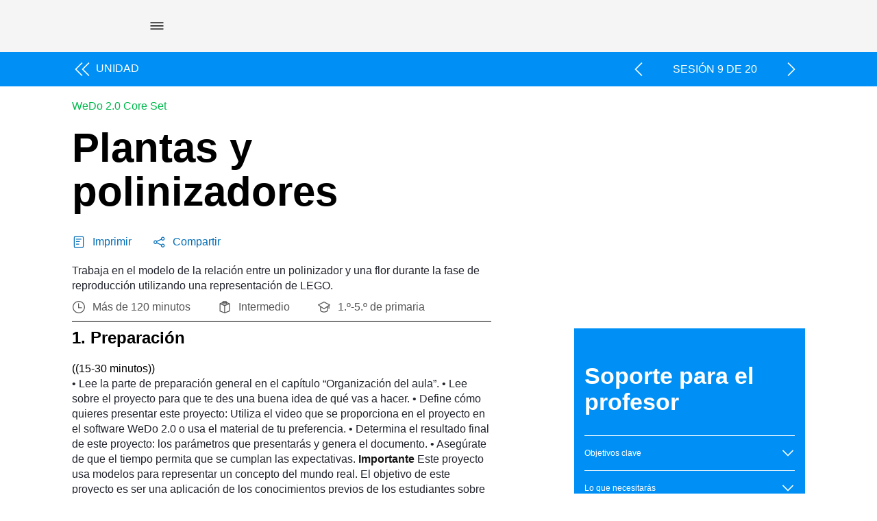

--- FILE ---
content_type: text/html; charset=UTF-8
request_url: https://education.lego.com/es-mx/lessons/wedo-2-science/plants-and-pollinators/
body_size: 22437
content:
<!DOCTYPE html><html dir="ltr" lang="es-mx"><head><meta charSet="utf-8"/><meta http-equiv="x-ua-compatible" content="ie=edge"/><meta name="viewport" content="width=device-width, initial-scale=1, shrink-to-fit=no"/><meta name="generator" content="Gatsby 5.15.0"/><meta data-react-helmet="true" content="Trabaja en el modelo de la relación entre un polinizador y una flor durante la fase de reproducción utilizando una representación de LEGO." name="description"/><meta data-react-helmet="true" content="LEGO Education" name="keywords"/><meta data-react-helmet="true" content="width=device-width,initial-scale=1,shrink-to-fit=no,viewport-fit=cover" name="viewport"/><meta data-react-helmet="true" content="website" property="og:type"/><meta data-react-helmet="true" content="LEGO® Education" property="og:site_name"/><meta data-react-helmet="true" content="es_MX" property="og:locale"/><meta data-react-helmet="true" content="Plantas y polinizadores" property="og:title"/><meta data-react-helmet="true" content="Trabaja en el modelo de la relación entre un polinizador y una flor durante la fase de reproducción utilizando una representación de LEGO." property="og:description"/><meta data-react-helmet="true" content="https://assets.education.lego.com/v3/assets/blt293eea581807678a/blta6b6357ca7b2441b/5ebe8197d6d1293eb9ef161c/plants-and-pollinators-project-image.jpg?locale=es-mx" property="og:image"/><meta content="width=device-width, initial-scale=1.0, viewport-fit=cover" name="viewport"/><link data-identity="gatsby-global-css" href="/styles.1d6275c4227d58d96f7b.css" rel="stylesheet" type="text/css"/><title data-react-helmet="true">Plantas y polinizadores</title><link data-react-helmet="true" href="/humans.txt" rel="author"/><link data-react-helmet="true" href="https://education.lego.com/es-mx/lessons/wedo-2-science/plants-and-pollinators/" rel="canonical"/><link data-react-helmet="true" href="https://education.lego.com/en-gb/lessons/wedo-2-science/plants-and-pollinators/" hrefLang="en-gb" rel="alternate"/><link data-react-helmet="true" href="https://education.lego.com/vi-vn/lessons/wedo-2-science/plants-and-pollinators/" hrefLang="vi-vn" rel="alternate"/><link data-react-helmet="true" href="https://education.lego.com/pl-pl/lessons/wedo-2-science/plants-and-pollinators/" hrefLang="pl-pl" rel="alternate"/><link data-react-helmet="true" href="https://education.lego.com/tr-tr/lessons/wedo-2-science/plants-and-pollinators/" hrefLang="tr-tr" rel="alternate"/><link data-react-helmet="true" href="https://education.lego.com/ar-ae/lessons/wedo-2-science/plants-and-pollinators/" hrefLang="ar-ae" rel="alternate"/><link data-react-helmet="true" href="https://education.lego.com/nl-nl/lessons/wedo-2-science/plants-and-pollinators/" hrefLang="nl-nl" rel="alternate"/><link data-react-helmet="true" href="https://education.lego.com/it-it/lessons/wedo-2-science/plants-and-pollinators/" hrefLang="it-it" rel="alternate"/><link data-react-helmet="true" href="https://education.lego.com/ja-jp/lessons/wedo-2-science/plants-and-pollinators/" hrefLang="ja-jp" rel="alternate"/><link data-react-helmet="true" href="https://education.lego.com/de-de/lessons/wedo-2-science/plants-and-pollinators/" hrefLang="de-de" rel="alternate"/><link data-react-helmet="true" href="https://education.lego.com/es-mx/lessons/wedo-2-science/plants-and-pollinators/" hrefLang="es-mx" rel="alternate"/><link data-react-helmet="true" href="https://education.lego.com/nb-no/lessons/wedo-2-science/plants-and-pollinators/" hrefLang="nb-no" rel="alternate"/><link data-react-helmet="true" href="https://education.lego.com/pt-br/lessons/wedo-2-science/plants-and-pollinators/" hrefLang="pt-br" rel="alternate"/><link data-react-helmet="true" href="https://education.lego.com/ko-kr/lessons/wedo-2-science/plants-and-pollinators/" hrefLang="ko-kr" rel="alternate"/><link data-react-helmet="true" href="https://education.lego.com/en-au/lessons/wedo-2-science/plants-and-pollinators/" hrefLang="en-au" rel="alternate"/><link data-react-helmet="true" href="https://education.lego.com/da-dk/lessons/wedo-2-science/plants-and-pollinators/" hrefLang="da-dk" rel="alternate"/><link data-react-helmet="true" href="https://education.lego.com/sv-se/lessons/wedo-2-science/plants-and-pollinators/" hrefLang="sv-se" rel="alternate"/><link data-react-helmet="true" href="https://education.lego.com/zh-cn/lessons/wedo-2-science/plants-and-pollinators/" hrefLang="zh-cn" rel="alternate"/><link data-react-helmet="true" href="https://education.lego.com/fi-fi/lessons/wedo-2-science/plants-and-pollinators/" hrefLang="fi-fi" rel="alternate"/><link data-react-helmet="true" href="https://education.lego.com/fr-fr/lessons/wedo-2-science/plants-and-pollinators/" hrefLang="fr-fr" rel="alternate"/><link data-react-helmet="true" href="https://education.lego.com/es-es/lessons/wedo-2-science/plants-and-pollinators/" hrefLang="es-es" rel="alternate"/><link data-react-helmet="true" href="https://education.lego.com/en-us/lessons/wedo-2-science/plants-and-pollinators/" hrefLang="en-us" rel="alternate"/><style data-react-helmet="true" type="text/css">
  @font-face {
    font-family: 'LEGO Typewell';
    font-style: normal;
    font-weight: 900;
    src: url('https://assets.education.lego.com/_/fonts/LEGOTypewell/LEGOTypewell-Black.woff2') format('woff2'),
      url('https://assets.education.lego.com/_/fonts/LEGOTypewell/LEGOTypewell-Black.woff') format('woff'),
  }

  @font-face {
    font-family: 'LEGO Typewell';
    font-style: italic;
    font-weight: 900;
    src: url('https://assets.education.lego.com/_/fonts/LEGOTypewell/LEGOTypewell-BlackItalic.woff2') format('woff2'),
      url('https://assets.education.lego.com/_/fonts/LEGOTypewell/LEGOTypewell-BlackItalic.woff') format('woff'),
  }

  @font-face {
    font-family: 'LEGO Typewell';
    font-style: normal;
    font-weight: bold;
    src: url('https://assets.education.lego.com/_/fonts/LEGOTypewell/LEGOTypewell-Bold.woff2') format('woff2'),
      url('https://assets.education.lego.com/_/fonts/LEGOTypewell/LEGOTypewell-Bold.woff') format('woff'),
  }

  @font-face {
    font-family: 'LEGO Typewell';
    font-style: italic;
    font-weight: bold;
    src: url('https://assets.education.lego.com/_/fonts/LEGOTypewell/LEGOTypewell-BoldItalic.woff2') format('woff2'),
      url('https://assets.education.lego.com/_/fonts/LEGOTypewell/LEGOTypewell-BoldItalic.woff') format('woff'),
  }

  @font-face {
    font-family: 'LEGO Typewell';
    font-style: italic;
    font-weight: normal;
    src: url('https://assets.education.lego.com/_/fonts/LEGOTypewell/LEGOTypewell-Italic.woff2') format('woff2'),
      url('https://assets.education.lego.com/_/fonts/LEGOTypewell/LEGOTypewell-Italic.woff') format('woff'),
  }

  @font-face {
    font-family: 'LEGO Typewell';
    font-style: normal;
    font-weight: 300;
    src: url('https://assets.education.lego.com/_/fonts/LEGOTypewell/LEGOTypewell-Light.woff2') format('woff2'),
      url('https://assets.education.lego.com/_/fonts/LEGOTypewell/LEGOTypewell-Light.woff') format('woff'),
  }

  @font-face {
    font-family: 'LEGO Typewell';
    font-style: italic;
    font-weight: 300;
    src: url('https://assets.education.lego.com/_/fonts/LEGOTypewell/LEGOTypewell-LightItalic.woff2') format('woff2'),
      url('https://assets.education.lego.com/_/fonts/LEGOTypewell/LEGOTypewell-LightItalic.woff') format('woff'),
  }

  @font-face {
    font-family: 'LEGO Typewell';
    font-style: normal;
    font-weight: 500;
    src: url('https://assets.education.lego.com/_/fonts/LEGOTypewell/LEGOTypewell-Medium.woff2') format('woff2'),
      url('https://assets.education.lego.com/_/fonts/LEGOTypewell/LEGOTypewell-Medium.woff') format('woff'),
  }

  @font-face {
    font-family: 'LEGO Typewell';
    font-style: italic;
    font-weight: 500;
    src: url('https://assets.education.lego.com/_/fonts/LEGOTypewell/LEGOTypewell-MediumItalic.woff2') format('woff2'),
      url('https://assets.education.lego.com/_/fonts/LEGOTypewell/LEGOTypewell-MediumItalic.woff') format('woff'),
  }

  @font-face {
    font-family: 'LEGO Typewell';
    font-style: normal;
    font-weight: normal;
    src: url('https://assets.education.lego.com/_/fonts/LEGOTypewell/LEGOTypewell-Regular.woff2') format('woff2'),
      url('https://assets.education.lego.com/_/fonts/LEGOTypewell/LEGOTypewell-Regular.woff') format('woff'),
  }

  html {
    font-family: LEGO Typewell, Sans-Serif;
    font-weight: normal;
  }

  html *,
  html *:after,
  html *:before {
    font-family: LEGO Typewell, Sans-Serif;
    box-sizing: border-box;
  }

  a {
    text-decoration: none;
    color: inherit;
  }

  *:focus {
    outline: thin dotted #555555;
    outline-offset: 2px;
  }

  body {
    margin: 0;
  }

  svg[color] > *[fill] {
    fill: currentColor;
  }
  
  svg[color] > *[stroke] {
    stroke: currentColor;
  }

  .blockScroll {
    left: 0;
    right: 0;
    position: fixed;
    overflow-y: scroll;
  }

  @media print {
    @page {
      size: auto;
      margin: 10mm 15mm 10mm 15mm;
    }
    * {
      color: black !important;
      fill: black !important;
    }
  }
</style><style data-styled="" data-styled-version="5.3.3"></style><link rel="icon" href="/favicon-32x32.png?v=6e7c418ebc93873d88e89657eb7cc705" type="image/png"/><link rel="manifest" href="/manifest.webmanifest" crossorigin="anonymous"/><link rel="apple-touch-icon" sizes="48x48" href="/icons/icon-48x48.png?v=6e7c418ebc93873d88e89657eb7cc705"/><link rel="apple-touch-icon" sizes="72x72" href="/icons/icon-72x72.png?v=6e7c418ebc93873d88e89657eb7cc705"/><link rel="apple-touch-icon" sizes="96x96" href="/icons/icon-96x96.png?v=6e7c418ebc93873d88e89657eb7cc705"/><link rel="apple-touch-icon" sizes="144x144" href="/icons/icon-144x144.png?v=6e7c418ebc93873d88e89657eb7cc705"/><link rel="apple-touch-icon" sizes="192x192" href="/icons/icon-192x192.png?v=6e7c418ebc93873d88e89657eb7cc705"/><link rel="apple-touch-icon" sizes="256x256" href="/icons/icon-256x256.png?v=6e7c418ebc93873d88e89657eb7cc705"/><link rel="apple-touch-icon" sizes="384x384" href="/icons/icon-384x384.png?v=6e7c418ebc93873d88e89657eb7cc705"/><link rel="apple-touch-icon" sizes="512x512" href="/icons/icon-512x512.png?v=6e7c418ebc93873d88e89657eb7cc705"/><style data-styled="" data-styled-version="5.3.11">.hopZtv{-webkit-user-select:none;-moz-user-select:none;-ms-user-select:none;user-select:none;background:none;border:none;border-radius:0px;padding:0;cursor:pointer;}/*!sc*/
.hopZtv:focus,.hopZtv:active{border-radius:0px;}/*!sc*/
data-styled.g1[id="sc-aXZVg"]{content:"hopZtv,"}/*!sc*/
.gwamsx .sc-gEvEer{display:none;}/*!sc*/
data-styled.g3[id="sc-eqUAAy"]{content:"gwamsx,"}/*!sc*/
.MLanl{height:24px;width:24px;-webkit-flex:none;-ms-flex:none;flex:none;}/*!sc*/
.dbQSpJ{height:20px;width:20px;-webkit-flex:none;-ms-flex:none;flex:none;}/*!sc*/
.dIzzqF{height:80px;width:80px;-webkit-flex:none;-ms-flex:none;flex:none;}/*!sc*/
data-styled.g20[id="sc-eldPxv"]{content:"MLanl,dbQSpJ,dIzzqF,"}/*!sc*/
.kiVWlr{width:100%;padding-right:0px;padding-left:0px;margin-right:auto;margin-left:auto;}/*!sc*/
@media (min-width:560px){.kiVWlr{max-width:768px;}}/*!sc*/
@media (min-width:730px){.kiVWlr{max-width:1024px;}}/*!sc*/
@media (min-width:1024px){.kiVWlr{max-width:1440px;}}/*!sc*/
@media (min-width:1306px){.kiVWlr{max-width:1920px;}}/*!sc*/
data-styled.g27[id="sc-hzhJZQ"]{content:"kiVWlr,"}/*!sc*/
.copKyJ{position:relative;width:100%;min-height:1px;padding-right:15px;padding-left:15px;}/*!sc*/
.gRVpjU{position:relative;width:100%;min-height:1px;padding-right:15px;padding-left:15px;padding-right:0;padding-left:0;}/*!sc*/
.bEpWBO{position:relative;width:100%;min-height:1px;padding-right:15px;padding-left:15px;}/*!sc*/
@media (min-width:1024px){.bEpWBO{-ms-flex:0 0 58.333333333333336%;-webkit-flex:0 0 58.333333333333336%;-ms-flex:0 0 58.333333333333336%;flex:0 0 58.333333333333336%;max-width:58.333333333333336%;}}/*!sc*/
.dTsZzm{position:relative;width:100%;min-height:1px;padding-right:15px;padding-left:15px;}/*!sc*/
@media (min-width:1024px){.dTsZzm{-ms-flex:0 0 33.333333333333336%;-webkit-flex:0 0 33.333333333333336%;-ms-flex:0 0 33.333333333333336%;flex:0 0 33.333333333333336%;max-width:33.333333333333336%;}}/*!sc*/
@media (min-width:1024px){.dTsZzm{margin-left:8.333333333333334%;}}/*!sc*/
data-styled.g29[id="sc-hmdomO"]{content:"copKyJ,gRVpjU,bEpWBO,dTsZzm,"}/*!sc*/
html{-webkit-box-sizing:border-box;box-sizing:border-box;-ms-overflow-style:scrollbar;}/*!sc*/
*,*::before,*::after{-webkit-box-sizing:inherit;box-sizing:inherit;}/*!sc*/
data-styled.g30[id="sc-global-czSCUT1"]{content:"sc-global-czSCUT1,"}/*!sc*/
.gGQLGm{padding-left:9px;padding-right:9px;}/*!sc*/
@media (min-width:720px){.gGQLGm{padding-left:33px;padding-right:33px;}}/*!sc*/
@media (min-width:1024px){.gGQLGm{padding-left:7%;padding-right:7%;}}/*!sc*/
@media (min-width:1920px){.gGQLGm{padding-left:138px;padding-right:138px;}}/*!sc*/
data-styled.g31[id="sc-bXCLTC"]{content:"gGQLGm,"}/*!sc*/
.eOCJe{max-width:640px;}/*!sc*/
.eOCJe sup{line-height:0.8;}/*!sc*/
.eOCJe p,.eOCJe li{font-size:16px;line-height:22px;color:#555555;-webkit-letter-spacing:0px;-moz-letter-spacing:0px;-ms-letter-spacing:0px;letter-spacing:0px;font-style:normal;font-weight:400;color:#22242D;}/*!sc*/
.eOCJe li.is-checkbox{list-style:none;}/*!sc*/
html:not([dir='rtl']) .sc-jnOGJG input[type='checkbox']{margin-right:10px;}/*!sc*/
html[dir='rtl'] .sc-jnOGJG input[type='checkbox']{margin-left:10px;}/*!sc*/
.eOCJe a{color:#006cb7;-webkit-text-decoration:none;text-decoration:none;font-weight:500;}/*!sc*/
.eOCJe a:hover{color:#00528c;-webkit-text-decoration:none;text-decoration:none;}/*!sc*/
.eOCJe a sup{display:inline-block;border-bottom:1px solid;}/*!sc*/
.eOCJe h1{font-size:60px;line-height:64px;color:#000000;-webkit-letter-spacing:0px;-moz-letter-spacing:0px;-ms-letter-spacing:0px;letter-spacing:0px;font-style:normal;font-weight:bold;color:#141414;}/*!sc*/
@media screen and (max-width:767px){.eOCJe h1{font-size:48px;line-height:52px;}}/*!sc*/
.eOCJe h2{font-size:48px;line-height:52px;color:#000000;font-style:normal;font-weight:bold;color:#141414;}/*!sc*/
@media screen and (max-width:767px){.eOCJe h2{font-size:34px;line-height:38px;}}/*!sc*/
.eOCJe h3{font-size:34px;line-height:38px;color:#000000;-webkit-letter-spacing:0px;-moz-letter-spacing:0px;-ms-letter-spacing:0px;letter-spacing:0px;font-style:normal;font-weight:bold;color:#141414;}/*!sc*/
@media screen and (max-width:767px){.eOCJe h3{font-size:24px;line-height:28px;}}/*!sc*/
.eOCJe h4{font-size:24px;line-height:28px;color:#000000;-webkit-letter-spacing:0px;-moz-letter-spacing:0px;-ms-letter-spacing:0px;letter-spacing:0px;font-style:normal;font-weight:bold;color:#141414;}/*!sc*/
@media screen and (max-width:767px){.eOCJe h4{font-size:20px;line-height:24px;}}/*!sc*/
.eOCJe h5{font-size:20px;line-height:24px;color:#000000;-webkit-letter-spacing:0px;-moz-letter-spacing:0px;-ms-letter-spacing:0px;letter-spacing:0px;font-style:normal;font-weight:bold;color:#141414;}/*!sc*/
@media screen and (max-width:767px){.eOCJe h5{font-size:16px;line-height:22px;}}/*!sc*/
.eOCJe h6{font-size:16px;line-height:22px;color:#000000;-webkit-letter-spacing:0px;-moz-letter-spacing:0px;-ms-letter-spacing:0px;letter-spacing:0px;font-style:normal;font-weight:bold;color:#141414;}/*!sc*/
.eOCJe strong{font-size:16px;line-height:22px;color:#000000;-webkit-letter-spacing:0px;-moz-letter-spacing:0px;-ms-letter-spacing:0px;letter-spacing:0px;font-style:normal;font-weight:bold;color:#141414;}/*!sc*/
.cGvEcW{max-width:640px;}/*!sc*/
.cGvEcW sup{line-height:0.8;}/*!sc*/
.cGvEcW p,.cGvEcW li{font-size:12px;line-height:18px;color:#000000;-webkit-letter-spacing:0px;-moz-letter-spacing:0px;-ms-letter-spacing:0px;letter-spacing:0px;font-style:normal;font-weight:400;color:#ffffff;}/*!sc*/
.cGvEcW li.is-checkbox{list-style:none;}/*!sc*/
html:not([dir='rtl']) .sc-jnOGJG input[type='checkbox']{margin-right:10px;}/*!sc*/
html[dir='rtl'] .sc-jnOGJG input[type='checkbox']{margin-left:10px;}/*!sc*/
.cGvEcW a{color:#006cb7;-webkit-text-decoration:none;text-decoration:none;font-weight:500;}/*!sc*/
.cGvEcW a:hover{color:#00528c;-webkit-text-decoration:none;text-decoration:none;}/*!sc*/
.cGvEcW a sup{display:inline-block;border-bottom:1px solid;}/*!sc*/
.cGvEcW h1{font-size:60px;line-height:64px;color:#000000;-webkit-letter-spacing:0px;-moz-letter-spacing:0px;-ms-letter-spacing:0px;letter-spacing:0px;font-style:normal;font-weight:bold;color:#ffffff;}/*!sc*/
@media screen and (max-width:767px){.cGvEcW h1{font-size:48px;line-height:52px;}}/*!sc*/
.cGvEcW h2{font-size:48px;line-height:52px;color:#000000;font-style:normal;font-weight:bold;color:#ffffff;}/*!sc*/
@media screen and (max-width:767px){.cGvEcW h2{font-size:34px;line-height:38px;}}/*!sc*/
.cGvEcW h3{font-size:34px;line-height:38px;color:#000000;-webkit-letter-spacing:0px;-moz-letter-spacing:0px;-ms-letter-spacing:0px;letter-spacing:0px;font-style:normal;font-weight:bold;color:#ffffff;}/*!sc*/
@media screen and (max-width:767px){.cGvEcW h3{font-size:24px;line-height:28px;}}/*!sc*/
.cGvEcW h4{font-size:24px;line-height:28px;color:#000000;-webkit-letter-spacing:0px;-moz-letter-spacing:0px;-ms-letter-spacing:0px;letter-spacing:0px;font-style:normal;font-weight:bold;color:#ffffff;}/*!sc*/
@media screen and (max-width:767px){.cGvEcW h4{font-size:20px;line-height:24px;}}/*!sc*/
.cGvEcW h5{font-size:20px;line-height:24px;color:#000000;-webkit-letter-spacing:0px;-moz-letter-spacing:0px;-ms-letter-spacing:0px;letter-spacing:0px;font-style:normal;font-weight:bold;color:#ffffff;}/*!sc*/
@media screen and (max-width:767px){.cGvEcW h5{font-size:16px;line-height:22px;}}/*!sc*/
.cGvEcW h6{font-size:16px;line-height:22px;color:#000000;-webkit-letter-spacing:0px;-moz-letter-spacing:0px;-ms-letter-spacing:0px;letter-spacing:0px;font-style:normal;font-weight:bold;color:#ffffff;}/*!sc*/
.cGvEcW strong{font-size:16px;line-height:22px;color:#000000;-webkit-letter-spacing:0px;-moz-letter-spacing:0px;-ms-letter-spacing:0px;letter-spacing:0px;font-style:normal;font-weight:bold;color:#ffffff;}/*!sc*/
data-styled.g70[id="sc-jnOGJG"]{content:"eOCJe,cGvEcW,"}/*!sc*/
@media print{.elunoy{display:none;}}/*!sc*/
data-styled.g88[id="sc-jGKxIK"]{content:"elunoy,"}/*!sc*/
.dXinjL{z-index:1;background-color:#f5f5f5;}/*!sc*/
.dWoywO{z-index:1;background-color:#0090f5;}/*!sc*/
data-styled.g89[id="sc-guJBdh"]{content:"dXinjL,dWoywO,"}/*!sc*/
.kNmnMY{position:fixed;background:#f5f5f5;visibility:hidden;opacity:0;z-index:2;-webkit-transition:0.25s ease-out;transition:0.25s ease-out;-webkit-transform:translateY(-100%);-ms-transform:translateY(-100%);transform:translateY(-100%);top:0px;left:0;right:0;bottom:0;display:-webkit-box;display:-webkit-flex;display:-ms-flexbox;display:flex;-webkit-flex-direction:column;-ms-flex-direction:column;flex-direction:column;}/*!sc*/
@media screen and (min-width:1024px){.kNmnMY{padding-left:7%;padding-right:7%;}}/*!sc*/
data-styled.g146[id="sc-16c1uzg-0"]{content:"kNmnMY,"}/*!sc*/
.ORkTS{padding:12px 16px;margin-top:24px;padding-top:0px;width:100%;height:100%;overflow-y:auto;display:-webkit-box;display:-webkit-flex;display:-ms-flexbox;display:flex;-webkit-flex-direction:column;-ms-flex-direction:column;flex-direction:column;gap:24px;}/*!sc*/
data-styled.g147[id="sc-16c1uzg-1"]{content:"ORkTS,"}/*!sc*/
.dtPlkT{position:relative;display:-webkit-inline-box;display:-webkit-inline-flex;display:-ms-inline-flexbox;display:inline-flex;-webkit-align-items:center;-webkit-box-align:center;-ms-flex-align:center;align-items:center;-webkit-flex:none;-ms-flex:none;flex:none;background:none;border:none;outline-offset:2px;cursor:pointer;-webkit-transition:0.3s ease-in-out;transition:0.3s ease-in-out;padding:10px;text-transform:uppercase;}/*!sc*/
.dtPlkT,.dtPlkT > span{font-size:16px;line-height:22px;-webkit-letter-spacing:0px;-moz-letter-spacing:0px;-ms-letter-spacing:0px;letter-spacing:0px;font-style:normal;font-weight:bold;color:#000000;-webkit-letter-spacing:0px;-moz-letter-spacing:0px;-ms-letter-spacing:0px;letter-spacing:0px;}/*!sc*/
.dtPlkT > svg:not(.svg-icon){fill:#000000;pointer-events:none;}/*!sc*/
.dtPlkT > svg.svg-icon > path[stroke]{stroke:#000000;}/*!sc*/
.dtPlkT > svg.svg-icon > path[fill]{fill:#000000;}/*!sc*/
.dtPlkT > svg:first-child{margin-right:5px;}/*!sc*/
.dtPlkT > svg:last-child{margin-left:5px;}/*!sc*/
.dtPlkT > svg:only-child{margin:0;}/*!sc*/
.dtPlkT:disabled{cursor:not-allowed;-webkit-user-select:none;-moz-user-select:none;-ms-user-select:none;user-select:none;}/*!sc*/
.dtPlkT:disabled > span{color:#c4c4c4;}/*!sc*/
.dtPlkT:disabled > svg:not(.svg-icon){fill:#c4c4c4;}/*!sc*/
.dtPlkT:disabled > svg.svg-icon > path[fill]{fill:#c4c4c4;}/*!sc*/
.dtPlkT:disabled > svg.svg-icon > path[stroke]{stroke:#c4c4c4;}/*!sc*/
.dtPlkT.is-loading > *:not(.loading){visibility:hidden;}/*!sc*/
.dtPlkT:not(:disabled):hover,.dtPlkT:not(:disabled):hover > span{color:rgba(51,51,51,1);}/*!sc*/
.dtPlkT:not(:disabled):hover > svg:not(.svg-icon){fill:rgba(51,51,51,1);}/*!sc*/
.dtPlkT:not(:disabled):hover > svg.svg-icon > path[stroke]{stroke:rgba(51,51,51,1);}/*!sc*/
.dtPlkT:not(:disabled):hover > svg.svg-icon > path[fill]{fill:rgba(51,51,51,1);}/*!sc*/
.dtPlkT:not(:disabled):active,.dtPlkT:not(:disabled):active > span{color:rgba(102,102,102,1);}/*!sc*/
.dtPlkT:not(:disabled):active > svg:not(.svg-icon){fill:rgba(102,102,102,1);}/*!sc*/
.dtPlkT:not(:disabled):active > svg.svg-icon > path[stroke]{stroke:rgba(102,102,102,1);}/*!sc*/
.dtPlkT:not(:disabled):active > svg.svg-icon > path[fill]{fill:rgba(102,102,102,1);}/*!sc*/
data-styled.g149[id="sc-16c1uzg-3"]{content:"dtPlkT,"}/*!sc*/
.fKbwiV{display:-webkit-box;display:-webkit-flex;display:-ms-flexbox;display:flex;-webkit-flex-direction:column;-ms-flex-direction:column;flex-direction:column;-webkit-box-pack:space-around;-webkit-justify-content:space-around;-ms-flex-pack:space-around;justify-content:space-around;margin:20px 0 10px;}/*!sc*/
@media print{.fKbwiV{margin:0;}.fKbwiV h1{margin:0;}}/*!sc*/
data-styled.g152[id="sc-1hav87h-0"]{content:"fKbwiV,"}/*!sc*/
.fylHdA{font-size:60px;line-height:64px;color:#000000;-webkit-letter-spacing:0px;-moz-letter-spacing:0px;-ms-letter-spacing:0px;letter-spacing:0px;font-style:normal;font-weight:bold;margin-top:20px;margin-bottom:30px;}/*!sc*/
@media screen and (max-width:767px){.fylHdA{font-size:48px;line-height:52px;}}/*!sc*/
data-styled.g153[id="sc-1hav87h-1"]{content:"fylHdA,"}/*!sc*/
.bfwYLl{padding-bottom:10px;border-bottom:1px solid #000;}/*!sc*/
data-styled.g154[id="sc-1hav87h-2"]{content:"bfwYLl,"}/*!sc*/
.hBvBcu{display:-webkit-box;display:-webkit-flex;display:-ms-flexbox;display:flex;padding:10px 0 0 0;}/*!sc*/
data-styled.g155[id="sc-1hav87h-3"]{content:"hBvBcu,"}/*!sc*/
.NXQeT{display:-webkit-box;display:-webkit-flex;display:-ms-flexbox;display:flex;-webkit-flex-direction:row;-ms-flex-direction:row;flex-direction:row;-webkit-box-pack:justify;-webkit-justify-content:space-between;-ms-flex-pack:justify;justify-content:space-between;-webkit-align-items:center;-webkit-box-align:center;-ms-flex-align:center;align-items:center;color:#555;}/*!sc*/
html:not([dir='rtl']) .sc-1hav87h-4{margin-right:40px;}/*!sc*/
html[dir='rtl'] .sc-1hav87h-4{margin-left:40px;}/*!sc*/
.NXQeT > svg{fill:#555;}/*!sc*/
html:not([dir='rtl']) .sc-1hav87h-4 > svg{margin-right:10px;}/*!sc*/
html[dir='rtl'] .sc-1hav87h-4 > svg{margin-left:10px;}/*!sc*/
data-styled.g156[id="sc-1hav87h-4"]{content:"NXQeT,"}/*!sc*/
.lfnUhk{color:#00b94d;}/*!sc*/
@media print{.lfnUhk{display:none;}}/*!sc*/
data-styled.g157[id="sc-1hav87h-5"]{content:"lfnUhk,"}/*!sc*/
.fjqbeS{padding:5px 0;display:-webkit-box;display:-webkit-flex;display:-ms-flexbox;display:flex;-webkit-box-pack:justify;-webkit-justify-content:space-between;-ms-flex-pack:justify;justify-content:space-between;-webkit-align-items:center;-webkit-box-align:center;-ms-flex-align:center;align-items:center;}/*!sc*/
html:not([dir='rtl']) .sc-1uw8d9z-0 > a:first-child{padding-left:0px;}/*!sc*/
html[dir='rtl'] .sc-1uw8d9z-0 > a:first-child{padding-right:0px;}/*!sc*/
html:not([dir='rtl']) .sc-1uw8d9z-0 > a:first-child > svg:first-child{margin-right:0px;}/*!sc*/
html[dir='rtl'] .sc-1uw8d9z-0 > a:first-child > svg:first-child{margin-left:0px;}/*!sc*/
html:not([dir='rtl']) .sc-1uw8d9z-0 > a:first-child > svg:not(:first-child){margin-left:-10px;}/*!sc*/
html[dir='rtl'] .sc-1uw8d9z-0 > a:first-child > svg:not(:first-child){margin-right:-10px;}/*!sc*/
html:not([dir='rtl']) .sc-1uw8d9z-0 > a:first-child > svg:not(:first-child){margin-right:5px;}/*!sc*/
html[dir='rtl'] .sc-1uw8d9z-0 > a:first-child > svg:not(:first-child){margin-left:5px;}/*!sc*/
data-styled.g158[id="sc-1uw8d9z-0"]{content:"fjqbeS,"}/*!sc*/
.cZBHGm{-webkit-flex:none;-ms-flex:none;flex:none;line-height:20px;text-transform:uppercase;color:#ffffff;}/*!sc*/
data-styled.g159[id="sc-1uw8d9z-1"]{content:"cZBHGm,"}/*!sc*/
.kvpyQO{display:-webkit-box;display:-webkit-flex;display:-ms-flexbox;display:flex;-webkit-align-items:center;-webkit-box-align:center;-ms-flex-align:center;align-items:center;}/*!sc*/
html:not([dir='rtl']) .sc-1uw8d9z-2 > *:not(:last-child){margin-right:5px;}/*!sc*/
html[dir='rtl'] .sc-1uw8d9z-2 > *:not(:last-child){margin-left:5px;}/*!sc*/
@media screen and (min-width:1024px){html:not([dir='rtl']) .sc-1uw8d9z-2 > *:not(:last-child){margin-right:30px;}html[dir='rtl'] .sc-1uw8d9z-2 > *:not(:last-child){margin-left:30px;}}/*!sc*/
data-styled.g160[id="sc-1uw8d9z-2"]{content:"kvpyQO,"}/*!sc*/
.EqZoC{text-transform:uppercase;display:-webkit-inline-box;display:-webkit-inline-flex;display:-ms-inline-flexbox;display:inline-flex;color:#ffffff;}/*!sc*/
html:not([dir='rtl']) .sc-1uw8d9z-3{padding:10px;}/*!sc*/
html[dir='rtl'] .sc-1uw8d9z-3{padding:10px;}/*!sc*/
.EqZoC svg{fill:#ffffff;}/*!sc*/
data-styled.g161[id="sc-1uw8d9z-3"]{content:"EqZoC,"}/*!sc*/
.iCTOFX{border-bottom:1px solid #000;}/*!sc*/
html:not([dir='rtl']) .sc-1yeq0cs-0{padding:50px 0px;}/*!sc*/
html[dir='rtl'] .sc-1yeq0cs-0{padding:50px 0px;}/*!sc*/
.iCTOFX:last-child{border:none;}/*!sc*/
@media screen and (min-width:768px){html:not([dir='rtl']) .sc-1yeq0cs-0{padding:30px 0px;}html[dir='rtl'] .sc-1yeq0cs-0{padding:30px 0px;}html:not([dir='rtl']) .sc-1yeq0cs-0:first-child{padding:0px 0px 30px 0px;}html[dir='rtl'] .sc-1yeq0cs-0:first-child{padding:0px 0px 30px;}}/*!sc*/
.iCTOFX ul > li{list-style-type:circle;}/*!sc*/
.iCTOFX ol > li{list-style:decimal;}/*!sc*/
.iCTOFX pre{background-color:#f0f0f0;}/*!sc*/
html:not([dir='rtl']) .sc-1yeq0cs-0 pre{padding:10px;}/*!sc*/
html[dir='rtl'] .sc-1yeq0cs-0 pre{padding:10px;}/*!sc*/
data-styled.g163[id="sc-1yeq0cs-0"]{content:"iCTOFX,"}/*!sc*/
.uFkCw{font-size:24px;line-height:28px;color:#000000;-webkit-letter-spacing:0px;-moz-letter-spacing:0px;-ms-letter-spacing:0px;letter-spacing:0px;font-style:normal;font-weight:bold;margin-bottom:20px;}/*!sc*/
@media screen and (max-width:767px){.uFkCw{font-size:20px;line-height:24px;}}/*!sc*/
data-styled.g164[id="sc-1yeq0cs-1"]{content:"uFkCw,"}/*!sc*/
.etmSOE{font-size:16px;line-height:22px;color:#000000;-webkit-letter-spacing:0px;-moz-letter-spacing:0px;-ms-letter-spacing:0px;letter-spacing:0px;font-style:normal;font-weight:400;}/*!sc*/
data-styled.g165[id="sc-1yeq0cs-2"]{content:"etmSOE,"}/*!sc*/
@media print{.kAmKkP{max-width:50%;}}/*!sc*/
data-styled.g166[id="sc-1yeq0cs-3"]{content:"kAmKkP,"}/*!sc*/
html:not([dir='rtl']) .sc-1yeq0cs-13{margin:40px 0px;}/*!sc*/
html[dir='rtl'] .sc-1yeq0cs-13{margin:40px 0px;}/*!sc*/
data-styled.g176[id="sc-1yeq0cs-13"]{content:"fkCIRn,"}/*!sc*/
.idnIOd{position:relative;display:-webkit-inline-box;display:-webkit-inline-flex;display:-ms-inline-flexbox;display:inline-flex;-webkit-align-items:center;-webkit-box-align:center;-ms-flex-align:center;align-items:center;-webkit-flex:none;-ms-flex:none;flex:none;background:none;border:none;outline-offset:2px;cursor:pointer;-webkit-transition:0.3s ease-in-out;transition:0.3s ease-in-out;padding:15px 25px;background-color:black;text-transform:uppercase;color:#ffffff;}/*!sc*/
.idnIOd,.idnIOd > span{font-size:16px;line-height:22px;-webkit-letter-spacing:0px;-moz-letter-spacing:0px;-ms-letter-spacing:0px;letter-spacing:0px;font-style:normal;font-weight:bold;color:#ffffff;-webkit-letter-spacing:0px;-moz-letter-spacing:0px;-ms-letter-spacing:0px;letter-spacing:0px;}/*!sc*/
.idnIOd > svg:not(.svg-icon){fill:#ffffff;pointer-events:none;}/*!sc*/
.idnIOd > svg.svg-icon > path[stroke]{stroke:#ffffff;}/*!sc*/
.idnIOd > svg.svg-icon > path[fill]{fill:#ffffff;}/*!sc*/
.idnIOd > svg:first-child{margin-right:5px;}/*!sc*/
.idnIOd > svg:last-child{margin-left:5px;}/*!sc*/
.idnIOd > svg:only-child{margin:0;}/*!sc*/
.idnIOd:disabled{cursor:not-allowed;-webkit-user-select:none;-moz-user-select:none;-ms-user-select:none;user-select:none;}/*!sc*/
.idnIOd:disabled > span{color:#c4c4c4;}/*!sc*/
.idnIOd:disabled > svg:not(.svg-icon){fill:#c4c4c4;}/*!sc*/
.idnIOd:disabled > svg.svg-icon > path[fill]{fill:#c4c4c4;}/*!sc*/
.idnIOd:disabled > svg.svg-icon > path[stroke]{stroke:#c4c4c4;}/*!sc*/
.idnIOd.is-loading > *:not(.loading){visibility:hidden;}/*!sc*/
.idnIOd,.idnIOd > span{color:#ffffff;}/*!sc*/
.idnIOd > svg:not(.svg-icon){fill:#ffffff;}/*!sc*/
.idnIOd > svg.svg-icon > path[stroke]{stroke:#ffffff;}/*!sc*/
.idnIOd > svg.svg-icon > path[fill]{fill:#ffffff;}/*!sc*/
.idnIOd:disabled{background-color:#c4c4c4;}/*!sc*/
.idnIOd:disabled,.idnIOd:disabled > span{color:#ffffff;}/*!sc*/
.idnIOd:disabled > svg:not(.svg-icon){fill:#ffffff;}/*!sc*/
.idnIOd:disabled > svg.svg-icon > path[stroke]{stroke:#ffffff;}/*!sc*/
.idnIOd:disabled > svg.svg-icon > path[fill]{fill:#ffffff;}/*!sc*/
.idnIOd:not(:disabled):hover{background:#222;}/*!sc*/
.idnIOd:not(:disabled):active{background:#333;}/*!sc*/
.idnIOd:disabled{background:#d9d9d9;cursor:default;}/*!sc*/
data-styled.g182[id="sc-1yeq0cs-19"]{content:"idnIOd,"}/*!sc*/
.hzRsKk{margin-top:20px;}/*!sc*/
@media print{.hzRsKk{display:none;}}/*!sc*/
data-styled.g183[id="sc-1k5jkdb-0"]{content:"hzRsKk,"}/*!sc*/
.cCeazi{font-size:34px;line-height:38px;color:#000000;-webkit-letter-spacing:0px;-moz-letter-spacing:0px;-ms-letter-spacing:0px;letter-spacing:0px;font-style:normal;font-weight:bold;color:#FFF;margin-top:30px;margin-bottom:30px;}/*!sc*/
@media screen and (max-width:767px){.cCeazi{font-size:24px;line-height:28px;}}/*!sc*/
data-styled.g184[id="sc-1k5jkdb-1"]{content:"cCeazi,"}/*!sc*/
.dtoXxr{font-size:16px;line-height:22px;color:#000000;-webkit-letter-spacing:0px;-moz-letter-spacing:0px;-ms-letter-spacing:0px;letter-spacing:0px;font-style:normal;font-weight:bold;margin-top:5px;margin-bottom:15px;color:#FFF;}/*!sc*/
data-styled.g185[id="sc-1k5jkdb-2"]{content:"dtoXxr,"}/*!sc*/
.ixlDsy{background-color:#0090f5;color:#FFF;padding:20px 15px;position:relative;top:auto;left:auto;width:auto;bottom:auto;right:auto;}/*!sc*/
data-styled.g186[id="sc-1k5jkdb-3"]{content:"ixlDsy,"}/*!sc*/
.dIOEdF{border-top:1px solid #FFF;padding:20px 0;display:-webkit-box;display:-webkit-flex;display:-ms-flexbox;display:flex;-webkit-flex-direction:column;-ms-flex-direction:column;flex-direction:column;-webkit-box-pack:justify;-webkit-justify-content:space-between;-ms-flex-pack:justify;justify-content:space-between;}/*!sc*/
html:not([dir='rtl']) .sc-1k5jkdb-4 > a{padding-left:0px;}/*!sc*/
html[dir='rtl'] .sc-1k5jkdb-4 > a{padding-right:0px;}/*!sc*/
data-styled.g187[id="sc-1k5jkdb-4"]{content:"dIOEdF,"}/*!sc*/
.laUQMa{font-size:12px;line-height:18px;-webkit-letter-spacing:0px;-moz-letter-spacing:0px;-ms-letter-spacing:0px;letter-spacing:0px;font-style:normal;font-weight:400;}/*!sc*/
data-styled.g188[id="sc-1k5jkdb-5"]{content:"laUQMa,"}/*!sc*/
.jfUrpV{padding:20px 0;display:-webkit-box;display:-webkit-flex;display:-ms-flexbox;display:flex;margin:0 auto;}/*!sc*/
data-styled.g189[id="sc-1k5jkdb-6"]{content:"jfUrpV,"}/*!sc*/
.jEzndr{position:relative;display:-webkit-inline-box;display:-webkit-inline-flex;display:-ms-inline-flexbox;display:inline-flex;-webkit-align-items:center;-webkit-box-align:center;-ms-flex-align:center;align-items:center;-webkit-flex:none;-ms-flex:none;flex:none;background:none;border:none;outline-offset:2px;cursor:pointer;-webkit-transition:0.3s ease-in-out;transition:0.3s ease-in-out;padding:15px 25px;background-color:black;text-transform:uppercase;color:#ffffff;}/*!sc*/
.jEzndr,.jEzndr > span{font-size:16px;line-height:22px;-webkit-letter-spacing:0px;-moz-letter-spacing:0px;-ms-letter-spacing:0px;letter-spacing:0px;font-style:normal;font-weight:bold;color:#ffffff;-webkit-letter-spacing:0px;-moz-letter-spacing:0px;-ms-letter-spacing:0px;letter-spacing:0px;}/*!sc*/
.jEzndr > svg:not(.svg-icon){fill:#ffffff;pointer-events:none;}/*!sc*/
.jEzndr > svg.svg-icon > path[stroke]{stroke:#ffffff;}/*!sc*/
.jEzndr > svg.svg-icon > path[fill]{fill:#ffffff;}/*!sc*/
.jEzndr > svg:first-child{margin-right:5px;}/*!sc*/
.jEzndr > svg:last-child{margin-left:5px;}/*!sc*/
.jEzndr > svg:only-child{margin:0;}/*!sc*/
.jEzndr:disabled{cursor:not-allowed;-webkit-user-select:none;-moz-user-select:none;-ms-user-select:none;user-select:none;}/*!sc*/
.jEzndr:disabled > span{color:#c4c4c4;}/*!sc*/
.jEzndr:disabled > svg:not(.svg-icon){fill:#c4c4c4;}/*!sc*/
.jEzndr:disabled > svg.svg-icon > path[fill]{fill:#c4c4c4;}/*!sc*/
.jEzndr:disabled > svg.svg-icon > path[stroke]{stroke:#c4c4c4;}/*!sc*/
.jEzndr.is-loading > *:not(.loading){visibility:hidden;}/*!sc*/
.jEzndr,.jEzndr > span{color:#006CB7;}/*!sc*/
.jEzndr > svg:not(.svg-icon){fill:#006CB7;}/*!sc*/
.jEzndr > svg.svg-icon > path[stroke]{stroke:#006CB7;}/*!sc*/
.jEzndr > svg.svg-icon > path[fill]{fill:#006CB7;}/*!sc*/
.jEzndr:disabled{background-color:#c4c4c4;}/*!sc*/
.jEzndr:disabled,.jEzndr:disabled > span{color:#ffffff;}/*!sc*/
.jEzndr:disabled > svg:not(.svg-icon){fill:#ffffff;}/*!sc*/
.jEzndr:disabled > svg.svg-icon > path[stroke]{stroke:#ffffff;}/*!sc*/
.jEzndr:disabled > svg.svg-icon > path[fill]{fill:#ffffff;}/*!sc*/
.jEzndr:not(:disabled):hover{background:#222;}/*!sc*/
.jEzndr:not(:disabled):active{background:#333;}/*!sc*/
.jEzndr:disabled{background:#d9d9d9;cursor:default;}/*!sc*/
data-styled.g192[id="sc-1k5jkdb-9"]{content:"jEzndr,"}/*!sc*/
.bYobXI{position:relative;display:-webkit-inline-box;display:-webkit-inline-flex;display:-ms-inline-flexbox;display:inline-flex;-webkit-align-items:center;-webkit-box-align:center;-ms-flex-align:center;align-items:center;-webkit-flex:none;-ms-flex:none;flex:none;background:none;border:none;outline-offset:2px;cursor:pointer;-webkit-transition:0.3s ease-in-out;transition:0.3s ease-in-out;padding:0;}/*!sc*/
.bYobXI,.bYobXI > span{font-size:16px;line-height:22px;-webkit-letter-spacing:0px;-moz-letter-spacing:0px;-ms-letter-spacing:0px;letter-spacing:0px;font-style:normal;font-weight:bold;color:#ffffff;-webkit-letter-spacing:0px;-moz-letter-spacing:0px;-ms-letter-spacing:0px;letter-spacing:0px;}/*!sc*/
.bYobXI > svg:not(.svg-icon){fill:#ffffff;pointer-events:none;}/*!sc*/
.bYobXI > svg.svg-icon > path[stroke]{stroke:#ffffff;}/*!sc*/
.bYobXI > svg.svg-icon > path[fill]{fill:#ffffff;}/*!sc*/
.bYobXI > svg:first-child{margin-right:5px;}/*!sc*/
.bYobXI > svg:last-child{margin-left:5px;}/*!sc*/
.bYobXI > svg:only-child{margin:0;}/*!sc*/
.bYobXI:disabled{cursor:not-allowed;-webkit-user-select:none;-moz-user-select:none;-ms-user-select:none;user-select:none;}/*!sc*/
.bYobXI:disabled > span{color:#c4c4c4;}/*!sc*/
.bYobXI:disabled > svg:not(.svg-icon){fill:#c4c4c4;}/*!sc*/
.bYobXI:disabled > svg.svg-icon > path[fill]{fill:#c4c4c4;}/*!sc*/
.bYobXI:disabled > svg.svg-icon > path[stroke]{stroke:#c4c4c4;}/*!sc*/
.bYobXI.is-loading > *:not(.loading){visibility:hidden;}/*!sc*/
.bYobXI,.bYobXI > span{font-size:16px;line-height:22px;-webkit-letter-spacing:0px;-moz-letter-spacing:0px;-ms-letter-spacing:0px;letter-spacing:0px;font-style:normal;font-weight:400;line-height:19px;}/*!sc*/
.bYobXI:not(:disabled):hover,.bYobXI:not(:disabled):hover > span{color:rgba(230,230,230,1);}/*!sc*/
.bYobXI:not(:disabled):hover > svg:not(.svg-icon){fill:rgba(230,230,230,1);}/*!sc*/
.bYobXI:not(:disabled):hover > svg.svg-icon > path[fill]{fill:rgba(230,230,230,1);}/*!sc*/
.bYobXI:not(:disabled):hover > svg.svg-icon > path[stroke]{stroke:rgba(230,230,230,1);}/*!sc*/
.bYobXI:not(:disabled):active{border-bottom:1px solid rgba(230,230,230,1);}/*!sc*/
.bYobXI:not(:disabled):active,.bYobXI:not(:disabled):active > span{color:rgba(179,179,179,1);}/*!sc*/
.bYobXI:not(:disabled):active > svg:not(.svg-icon){fill:rgba(179,179,179,1);}/*!sc*/
.bYobXI:not(:disabled):active > svg.svg-icon > path[fill]{fill:rgba(179,179,179,1);}/*!sc*/
.bYobXI:not(:disabled):active > svg.svg-icon > path[stroke]{stroke:rgba(179,179,179,1);}/*!sc*/
.bYobXI{display:-webkit-box;display:-webkit-flex;display:-ms-flexbox;display:flex;-webkit-text-decoration:underline;text-decoration:underline;}/*!sc*/
html:not([dir='rtl']) .sc-1by4a7p-0{padding:5px;}/*!sc*/
html[dir='rtl'] .sc-1by4a7p-0{padding:5px;}/*!sc*/
.bYobXI > span{font-size:12px;line-height:18px;-webkit-letter-spacing:0px;-moz-letter-spacing:0px;-ms-letter-spacing:0px;letter-spacing:0px;font-style:normal;font-weight:400;}/*!sc*/
data-styled.g194[id="sc-1by4a7p-0"]{content:"bYobXI,"}/*!sc*/
.jGRDXe{background-color:#0090f5;color:#FFF;}/*!sc*/
html:not([dir='rtl']) .sc-1by4a7p-1{padding:20px 15px;}/*!sc*/
html[dir='rtl'] .sc-1by4a7p-1{padding:20px 15px;}/*!sc*/
@media print{.jGRDXe{background:none;}}/*!sc*/
data-styled.g195[id="sc-1by4a7p-1"]{content:"jGRDXe,"}/*!sc*/
.dvxIhd{font-size:34px;line-height:38px;color:#000000;-webkit-letter-spacing:0px;-moz-letter-spacing:0px;-ms-letter-spacing:0px;letter-spacing:0px;font-style:normal;font-weight:bold;color:#FFF;margin-top:30px;margin-bottom:30px;}/*!sc*/
@media screen and (max-width:767px){.dvxIhd{font-size:24px;line-height:28px;}}/*!sc*/
@media print{.dvxIhd{margin:0 !important;padding:0 !important;}}/*!sc*/
data-styled.g196[id="sc-1by4a7p-2"]{content:"dvxIhd,"}/*!sc*/
.csPoqn > a,.csPoqn > p{font-size:12px;line-height:18px;-webkit-letter-spacing:0px;-moz-letter-spacing:0px;-ms-letter-spacing:0px;letter-spacing:0px;font-style:normal;font-weight:400;}/*!sc*/
html:not([dir='rtl']) .sc-1by4a7p-3{padding:10px 0px;}/*!sc*/
html[dir='rtl'] .sc-1by4a7p-3{padding:10px 0px;}/*!sc*/
@media print{.csPoqn{margin:0 !important;padding:0 !important;}.csPoqn > *{margin:0 !important;padding:0 !important;}}/*!sc*/
data-styled.g197[id="sc-1by4a7p-3"]{content:"csPoqn,"}/*!sc*/
.ibYYdM{font-size:12px;line-height:18px;color:#000000;-webkit-letter-spacing:0px;-moz-letter-spacing:0px;-ms-letter-spacing:0px;letter-spacing:0px;font-style:normal;font-weight:400;background-color:#0090f5;color:#FFF;border:none;display:-webkit-box;display:-webkit-flex;display:-ms-flexbox;display:flex;-webkit-flex-direction:row;-ms-flex-direction:row;flex-direction:row;-webkit-box-pack:justify;-webkit-justify-content:space-between;-ms-flex-pack:justify;justify-content:space-between;-webkit-align-items:center;-webkit-box-align:center;-ms-flex-align:center;align-items:center;}/*!sc*/
html:not([dir='rtl']) .sc-1by4a7p-4{padding:10px 0px;}/*!sc*/
html[dir='rtl'] .sc-1by4a7p-4{padding:10px 0px;}/*!sc*/
html:not([dir='rtl']) .sc-1by4a7p-4{margin:5px 0px;}/*!sc*/
html[dir='rtl'] .sc-1by4a7p-4{margin:5px 0px;}/*!sc*/
.ibYYdM > svg > path{fill:#FFF;}/*!sc*/
@media print{.ibYYdM{background:none;}}/*!sc*/
data-styled.g198[id="sc-1by4a7p-4"]{content:"ibYYdM,"}/*!sc*/
.jJJzZW{display:-webkit-box;display:-webkit-flex;display:-ms-flexbox;display:flex;-webkit-flex-direction:column;-ms-flex-direction:column;flex-direction:column;border-top:1px solid #FFF;}/*!sc*/
.jJJzZW:last-child{border-bottom:1px solid #FFF;}/*!sc*/
@media print{.jJJzZW svg{display:none;}.jJJzZW > *{display:block !important;}}/*!sc*/
data-styled.g199[id="sc-1by4a7p-5"]{content:"jJJzZW,"}/*!sc*/
@media print{.gIwJnl > *{margin:0 !important;padding:0 !important;}}/*!sc*/
data-styled.g200[id="sc-1by4a7p-6"]{content:"gIwJnl,"}/*!sc*/
.beEZnK{display:-webkit-box;display:-webkit-flex;display:-ms-flexbox;display:flex;padding-bottom:20px;}/*!sc*/
@media print{.beEZnK{display:none;}}/*!sc*/
data-styled.g209[id="sc-18dyf7h-0"]{content:"beEZnK,"}/*!sc*/
.insNjC{background-color:#FFFFFF;font-size:16px;line-height:22px;color:#000000;-webkit-letter-spacing:0px;-moz-letter-spacing:0px;-ms-letter-spacing:0px;letter-spacing:0px;font-style:normal;font-weight:400;color:#006CB7;cursor:pointer;border:none;padding:0;display:-webkit-box;display:-webkit-flex;display:-ms-flexbox;display:flex;-webkit-flex-direction:row;-ms-flex-direction:row;flex-direction:row;-webkit-box-pack:justify;-webkit-justify-content:space-between;-ms-flex-pack:justify;justify-content:space-between;-webkit-align-items:center;-webkit-box-align:center;-ms-flex-align:center;align-items:center;}/*!sc*/
html:not([dir='rtl']) .sc-18dyf7h-1{margin-right:30px;}/*!sc*/
html[dir='rtl'] .sc-18dyf7h-1{margin-left:30px;}/*!sc*/
html:not([dir='rtl']) .sc-18dyf7h-1 > svg{margin-right:10px;}/*!sc*/
html[dir='rtl'] .sc-18dyf7h-1 > svg{margin-left:10px;}/*!sc*/
.insNjC > svg > path{fill:#006CB7;}/*!sc*/
data-styled.g210[id="sc-18dyf7h-1"]{content:"insNjC,"}/*!sc*/
.cTXWhs{display:-webkit-box;display:-webkit-flex;display:-ms-flexbox;display:flex;-webkit-flex-wrap:wrap;-ms-flex-wrap:wrap;flex-wrap:wrap;}/*!sc*/
@media screen and (min-width:1024px){.cTXWhs{-webkit-box-pack:justify;-webkit-justify-content:space-between;-ms-flex-pack:justify;justify-content:space-between;-webkit-flex-wrap:nowrap;-ms-flex-wrap:nowrap;flex-wrap:nowrap;}}/*!sc*/
data-styled.g211[id="sc-1rjdr9n-0"]{content:"cTXWhs,"}/*!sc*/
.jVkdxk{-webkit-align-items:center;-webkit-box-align:center;-ms-flex-align:center;align-items:center;}/*!sc*/
data-styled.g212[id="sc-1rjdr9n-1"]{content:"jVkdxk,"}/*!sc*/
.dLLrZZ{-webkit-flex-wrap:wrap-reverse;-ms-flex-wrap:wrap-reverse;flex-wrap:wrap-reverse;}/*!sc*/
data-styled.g213[id="sc-1rjdr9n-2"]{content:"dLLrZZ,"}/*!sc*/
@media print{.KPwmn{width:65%;}}/*!sc*/
data-styled.g215[id="sc-1rjdr9n-4"]{content:"KPwmn,"}/*!sc*/
.gtUrUA{position:relative;}/*!sc*/
data-styled.g216[id="sc-1rjdr9n-5"]{content:"gtUrUA,"}/*!sc*/
@media print{.dXgCiR{width:30%;margin-top:50px;max-width:350px;}}/*!sc*/
data-styled.g217[id="sc-1rjdr9n-6"]{content:"dXgCiR,"}/*!sc*/
</style><script>window.dataLayer = JSON.parse('{\"site\":{\"name\":\"legoeducation\",\"section\":\"legoeducation:lessons\"},\"page\":{\"locale\":\"es-mx\",\"events\":\"\"},\"cart\":{},\"login_status\":\"not available\",\"page_section\":\"legoeducation:lessons\",\"page_type\":\"lesson-plan\",\"page_name\":\"legoeducation:lessons:wedo-2-science:plants-and-pollinators\",\"purchasing_as\":\"\",\"purchase_id\":\"\",\"order_payment_type\":\"\",\"order_subtotal\":\"\",\"order_shipping\":\"\",\"order_tax\":\"\",\"order_discount_code\":\"\",\"order_discount_amount\":\"\",\"search_term\":\"\",\"search_results\":\"\",\"search_area\":\"\"}');</script></head><body><div id="___gatsby"><div style="outline:none" tabindex="-1" id="gatsby-focus-wrapper"><div class="ntro1b0"><div id="stickyBarPortal"><a class="b9ybhg55s" href="#mainContent">Skip navigation</a><div class="sc-jGKxIK elunoy"><div class="sc-guJBdh dXinjL _1lnti4e0"><div class="sc-hzhJZQ sc-bXCLTC kiVWlr gGQLGm"><div class="sc-hmdomO copKyJ"><div class="_1lnti4e1 _1lnti4e3"><div class="_1lnti4e4 _1lnti4ee"><a aria-label="LEGO® Education" style="width:148px;min-width:148px;display:flex" href="/es-mx/"><svg aria-label="LEGO education logo" fill="none" height="100%" role="img" viewBox="0 0 112 24" width="100%" xmlns="http://www.w3.org/2000/svg"><path d="M0.162659 0.1604V23.839H23.8421V0.1604H0.162659Z" fill="white"></path><path d="M0.162659 0.1604V23.839H23.8421V0.1604H0.162659ZM22.2664 10.003C22.1991 10.7771 22.0381 11.5395 21.7855 12.2738C20.9527 14.7479 19.9878 16.2813 17.7513 16.2813C17.0937 16.2813 15.9255 16.1062 15.4954 14.9356L15.3937 14.658L15.21 14.8902C14.525 15.7692 13.4748 16.286 12.3597 16.2923C11.5066 16.2962 10.8208 16.01 10.3782 15.4658L10.2562 15.3164L10.1272 15.4595C9.65334 15.9826 8.82915 16.2821 7.86421 16.2821C7.10649 16.2821 6.45277 16.0249 6.02269 15.558L5.90539 15.4306L5.78341 15.5541C5.30484 16.0374 4.55103 16.2806 3.60329 16.2579C2.45381 16.2305 1.75395 15.5893 1.73128 14.5407C1.69609 12.9252 3.26079 9.52518 3.90748 8.49143C4.32817 7.80096 4.90683 7.46628 5.67471 7.46628C6.19863 7.46628 6.55677 7.57575 6.76946 7.80096C6.96339 8.00583 7.0017 8.17865 7.01891 8.59465L7.0408 9.13264L7.32465 8.67519C8.01122 7.56871 9.14897 7.41623 10.2766 7.41623C11.0601 7.41623 11.7443 7.70399 12.0188 8.15049L12.1204 8.31471L12.2674 8.18959C12.9227 7.67037 13.7399 7.39903 14.575 7.42405C15.565 7.42405 16.2852 7.67037 16.7145 8.15597C16.8185 8.26622 16.9037 8.39369 16.9663 8.53209L17.0765 8.76355L17.2415 8.56806C17.8694 7.82442 18.728 7.44829 19.793 7.44829C20.636 7.44829 21.2764 7.67193 21.6956 8.11452C22.2195 8.66894 22.2945 9.44855 22.2648 10.0053L22.2664 10.003Z" fill="#FFED00"></path><path d="M0.162659 0.1604V23.839H23.8421V0.1604H0.162659ZM22.9334 10.9116C22.8263 11.7733 22.2437 13.3701 21.9341 14.0082C21.1044 15.7183 19.9948 17.0328 17.8577 17.0328C16.716 17.0328 15.7769 16.6684 15.228 15.9686C14.4358 16.6669 13.4138 17.0492 12.3566 17.0422C11.5957 17.0617 10.8513 16.8225 10.2445 16.3627C9.54465 16.8232 8.72046 17.0586 7.88219 17.0367C7.16983 17.0524 6.47075 16.842 5.88428 16.437C5.28686 16.8334 4.50333 17.0297 3.58453 17.0086C2.05501 16.9726 0.998577 16.0022 0.968862 14.5939C0.9282 12.7226 2.50464 9.29763 3.2475 8.11218C3.74327 7.23169 4.68084 6.69292 5.69113 6.70777C6.81951 6.70777 7.22847 7.03072 7.42944 7.44047C8.29976 6.70074 9.45394 6.65851 10.2758 6.65851C11.1829 6.65851 11.7513 6.89935 12.2362 7.28486C12.947 6.86729 13.761 6.65616 14.5852 6.67493C15.7534 6.67493 16.6206 6.94549 17.2259 7.54447C17.932 6.95722 18.8156 6.68901 19.8048 6.68901C21.113 6.68901 21.9732 7.16131 22.4791 7.8643C23.193 8.85582 23.0656 9.85439 22.9342 10.91L22.9334 10.9116Z" fill="#E3000B"></path><path d="M0 0V24H23.9992V0H0ZM23.6692 0.33077V23.6692H0.33077V0.33077H23.6692Z" fill="#181716"></path><path d="M22.8177 7.20108V7.03765H22.9287C23.0101 7.03765 23.0515 7.0658 23.0515 7.11819C23.0515 7.15963 23.0241 7.20029 22.942 7.20029H22.8177V7.20108ZM23.2157 7.53967L23.1469 7.42003C23.0867 7.31524 23.0703 7.29882 23.0194 7.28084V7.27771C23.1094 7.27536 23.1813 7.20108 23.1805 7.11115C23.1805 7.01653 23.1203 6.94459 22.9929 6.94459H22.6957V7.54045H22.8185V7.29648H22.8412C22.8935 7.29648 22.9147 7.30273 22.9389 7.32619C22.971 7.36138 22.9983 7.40048 23.0202 7.4427L23.0679 7.54045H23.2165L23.2157 7.53967ZM22.9225 6.77725C23.1774 6.77647 23.3854 6.98291 23.3862 7.23783C23.387 7.49275 23.1805 7.70075 22.9256 7.70153C22.6707 7.70231 22.4627 7.49588 22.4619 7.24096C22.4619 7.24096 22.4619 7.24017 22.4619 7.23939C22.4619 6.98525 22.6676 6.77882 22.9225 6.77803V6.77725ZM22.9225 6.66309C22.605 6.66309 22.3477 6.92113 22.3485 7.23861C22.3493 7.55609 22.6066 7.81335 22.924 7.81257C23.2407 7.81257 23.4972 7.55531 23.498 7.23861C23.498 6.92192 23.2423 6.66465 22.9256 6.66387C22.924 6.66387 22.9233 6.66387 22.9217 6.66387L22.9225 6.66309Z" fill="#181716"></path><path d="M19.7923 7.28152C18.5521 7.28152 17.6951 7.7726 17.1148 8.45994C17.0452 8.30746 16.9522 8.16749 16.838 8.0455C16.3642 7.50829 15.5994 7.25806 14.575 7.25806C13.7 7.23148 12.8445 7.51689 12.1603 8.0627C11.8593 7.57398 11.1422 7.25024 10.2774 7.25024C9.14743 7.25024 7.91584 7.40976 7.18548 8.58818C7.16828 8.16514 7.12996 7.93994 6.89147 7.68814C6.60214 7.38161 6.13374 7.30185 5.67708 7.30185C4.84507 7.30185 4.2195 7.66468 3.76909 8.4052C3.11537 9.44912 1.53189 12.8827 1.56786 14.546C1.59054 15.6204 2.31151 16.3945 3.60175 16.425C4.6097 16.4493 5.40026 16.1803 5.90306 15.672C6.35426 16.1623 7.04317 16.4493 7.86657 16.4493C8.78381 16.4493 9.70731 16.174 10.2523 15.5719C10.7114 16.1365 11.4347 16.4641 12.3636 16.4602C13.5288 16.4539 14.6259 15.9136 15.3429 14.9956C15.7253 16.0364 16.6957 16.45 17.7545 16.45C20.0761 16.45 21.0958 14.854 21.945 12.3299C22.2023 11.5815 22.3665 10.8035 22.4345 10.0153C22.5049 8.68749 21.9435 7.28387 19.7954 7.28387L19.7923 7.28152ZM4.34696 13.6264C5.54805 13.4176 5.84989 13.8524 5.81236 14.2543C5.69897 15.4577 4.59484 15.7275 3.63615 15.7048C2.94099 15.6876 2.31542 15.3701 2.29822 14.5624C2.26772 13.1502 3.7081 9.88233 4.38684 8.79853C4.69962 8.28478 5.08122 8.02986 5.69037 8.02986C6.26746 8.02986 6.40978 8.32622 6.40118 8.68045C6.37693 9.62585 4.8482 12.5027 4.34618 13.6264H4.34696ZM8.25834 12.5168C8.17858 12.7318 8.02844 13.1822 7.90645 13.66C8.29509 13.5466 8.69858 13.4942 9.10286 13.5052C9.67994 13.5192 10.049 13.7593 10.049 14.2355C10.049 15.392 8.77052 15.7322 7.88378 15.7322C6.90945 15.7322 6.05477 15.1778 6.05477 14.1127C6.05477 12.864 6.73195 10.9708 7.3669 9.7103C8.14652 8.16201 8.94334 7.95557 10.3165 7.95557C10.9201 7.95557 11.6145 8.21362 11.6145 8.78289C11.6145 9.57267 10.9459 9.87373 10.2828 9.91126C9.95676 9.93316 9.6299 9.93707 9.30304 9.92456C9.12241 10.2217 8.96992 10.5345 8.84794 10.8598C10.0756 10.687 10.5964 10.9661 10.3892 11.6762C10.1085 12.6356 9.27645 12.699 8.25834 12.5168ZM14.2982 9.53123C14.0026 9.54687 13.7344 9.71186 13.5874 9.96913C13.2316 10.4688 12.4606 12.4722 12.3402 13.2948C12.2581 13.8586 12.5013 13.9736 12.7671 13.9736C13.1933 13.9736 13.6719 13.5224 13.8353 12.7772C13.8353 12.7772 13.0228 12.7576 13.2473 12.0374C13.4646 11.3383 13.8775 11.1874 14.5617 11.1593C15.9098 11.1045 15.7769 12.1 15.669 12.6301C15.3187 14.3536 14.0918 15.7384 12.3566 15.7384C11.1688 15.7384 10.4306 15.0816 10.4306 13.8696C10.4306 13.0063 10.8591 11.6511 11.1985 10.8582C11.9211 9.16996 12.6788 7.9892 14.6094 7.9892C15.7675 7.9892 16.6816 8.4052 16.5471 9.49057C16.4486 10.2866 16.0498 10.755 15.3257 10.8113C15.1224 10.8269 14.2943 10.8066 14.5696 10.0223C14.6657 9.74783 14.7048 9.53279 14.2974 9.53279L14.2982 9.53123ZM21.5892 10.956C21.3531 12.0445 20.9613 13.0931 20.428 14.0705C19.6156 15.5328 18.6279 15.7369 17.7654 15.7267C16.9029 15.7166 15.9317 15.3983 15.9239 14.0674C15.9184 13.1126 16.3305 11.7645 16.6801 10.8809C17.29 9.27944 17.9124 7.97356 19.8806 7.99702C22.1773 8.02517 21.7683 10.0661 21.5892 10.9552V10.956ZM19.9518 9.95505C19.9276 10.5681 19.0283 13.0196 18.7093 13.5615C18.5709 13.7961 18.4152 13.99 18.1337 13.99C17.9422 13.9978 17.7803 13.8484 17.7725 13.6569C17.7725 13.6436 17.7725 13.6311 17.7725 13.6178C17.7545 13.0649 18.7703 10.2897 19.1175 9.8401C19.2222 9.65243 19.4271 9.5453 19.6406 9.56564C19.9283 9.56798 19.9581 9.77598 19.951 9.95505H19.9518Z" fill="#181716"></path><path d="M50.1768 10.376H51.7157V12.4349C51.7157 13.808 52.7284 14.8441 54.0718 14.8441C55.4152 14.8441 56.4278 13.808 56.4278 12.4349V10.376H57.9667V16.078H56.4278V15.4165C55.8687 15.9936 55.0117 16.3298 54.0718 16.3298C51.9839 16.3298 50.2613 14.6611 50.1807 12.5866L50.1768 10.376Z" fill="black"></path><path d="M99.0668 11.8679C99.0668 9.40783 97.0649 7.40601 94.6049 7.40601C92.1448 7.40601 90.143 9.40783 90.143 11.8679H91.6819C91.6819 10.1992 92.9659 8.89173 94.6049 8.89173C96.2439 8.89173 97.5279 10.171 97.5279 11.8679H99.0668Z" fill="black"></path><path d="M88.0739 10.376H86.535V16.078H88.0739V10.376Z" fill="black"></path><path d="M82.5822 13.6202V6.45117H81.0464V13.6734C81.0464 14.9988 82.1247 16.0779 83.4509 16.0779H85.0977V14.5922H83.5541C83.0185 14.5922 82.5829 14.1566 82.5829 13.621L82.5822 13.6202Z" fill="black"></path><path d="M87.2966 3.90283C86.6976 3.90283 86.2292 4.37201 86.2292 4.97021C86.2292 5.56841 86.6781 6.05401 87.2966 6.05401C87.9152 6.05401 88.3804 5.58796 88.3804 4.97021C88.3804 4.35246 87.9245 3.90283 87.2966 3.90283Z" fill="black"></path><path d="M46.5893 6.45117V8.66413C45.8871 7.86496 44.8768 7.40517 43.6663 7.40517C41.2062 7.40517 39.2044 9.40699 39.2044 11.867C39.2044 14.3271 41.2062 16.3289 43.6663 16.3289C44.8775 16.3289 45.8871 15.8691 46.5893 15.07V16.0764H48.1282V6.45117H46.5893ZM43.6655 14.844C42.0038 14.844 40.7425 13.5365 40.7425 11.8678C40.7425 10.1991 41.978 8.89168 43.6655 8.89168C45.353 8.89168 46.5885 10.171 46.5885 11.8678C46.5885 13.2988 45.4711 14.844 43.6655 14.844Z" fill="black"></path><path d="M64.2389 16.3298C66.3971 16.3298 68.0236 14.8417 68.5201 13.1323H66.8976C66.663 13.6641 65.8974 14.844 64.2389 14.844V16.3298Z" fill="black"></path><path d="M59.777 11.8679C59.777 9.36873 61.8054 7.40601 64.2389 7.40601C66.3971 7.40601 68.0353 8.86984 68.5452 10.6871H66.9336C66.724 10.1006 65.8685 8.89173 64.2389 8.89173C62.5851 8.89173 61.3159 10.2133 61.3159 11.8679H59.777Z" fill="black"></path><path d="M110.1 8.29101V7.12354H110.386L110.681 8.05563L110.967 7.12354H111.247V8.29101H111.07V7.31121L110.769 8.29101H110.593L110.279 7.29713V8.29101H110.1ZM109.394 8.29101V7.29713H109.016V7.12354H109.97V7.29713H109.59V8.29101H109.395H109.394Z" fill="black"></path><path d="M77.1906 11.8679C77.1906 13.2989 76.0732 14.844 74.2676 14.844C72.6286 14.844 71.3446 13.5366 71.3446 11.8679C71.3446 10.1992 72.6286 8.89173 74.2676 8.89173C75.342 8.89173 76.246 9.42425 76.7527 10.257V8.24271C76.0927 7.70628 75.2458 7.40601 74.2676 7.40601C71.8075 7.40601 69.8057 9.40783 69.8057 11.8679C69.8057 14.3279 71.8075 16.3298 74.2676 16.3298C75.4789 16.3298 76.4884 15.87 77.1906 15.0708V16.0772H78.7295V11.3518H77.1499C77.1765 11.5183 77.1906 11.6904 77.1906 11.8671V11.8679Z" fill="black"></path><path d="M109.013 16.0781L109.009 11.1517C108.928 9.07794 107.205 7.40845 105.118 7.40845C104.397 7.40845 103.724 7.60707 103.198 7.95973V9.87085C103.618 9.27108 104.307 8.89339 105.118 8.89339C106.461 8.89339 107.474 9.92949 107.474 11.3026V16.0765H109.013V16.0781Z" fill="black"></path><path d="M102.762 13.324H101.223V16.078H102.762V13.324Z" fill="black"></path><path d="M46.0819 8.73221V8.72974H46.0794C46.0794 8.72974 46.0806 8.73097 46.0819 8.73221Z" fill="white"></path><path d="M38.1058 11.8679C38.1058 9.40783 36.1039 7.40601 33.6439 7.40601V8.89174C34.949 8.89174 36.0218 9.67526 36.4152 10.9006H31.3637C31.2354 11.204 31.1666 11.5324 31.1666 11.8679C31.1666 12.0438 31.1862 12.2174 31.2221 12.3863H38.076C38.0893 12.2612 38.1058 12.0602 38.1058 11.8679Z" fill="black"></path><path d="M36.6255 15.1819C37.2221 14.6463 37.592 14.0082 37.775 13.5593H36.0687C35.8748 13.8588 35.1241 14.8433 33.6439 14.8433V16.329C34.9177 16.329 35.9381 15.7981 36.6255 15.1811V15.1819Z" fill="black"></path><path d="M76.752 11.3525V7.42785H77.2047V6.96102C77.2047 6.91332 77.243 6.875 77.2907 6.875H78.6271C78.6748 6.875 78.7131 6.91332 78.7131 6.96102V7.42785H79.1659V11.3525H76.752Z" fill="#00A843"></path><path d="M61.7618 11.868H59.3306C59.3306 13.1699 59.8475 14.4179 60.7679 15.3383C61.6882 16.2587 62.937 16.7756 64.2382 16.7756V14.3444C63.5814 14.3444 62.9511 14.0833 62.4866 13.6188C62.0221 13.1543 61.761 12.524 61.761 11.8672L61.7618 11.868Z" fill="#FF7673"></path><path d="M97.0822 11.8679C97.0822 12.5248 96.821 13.155 96.3565 13.6195C95.892 14.084 95.2618 14.3452 94.6049 14.3452C93.9481 14.3452 93.3178 14.084 92.8533 13.6195C92.3888 13.155 92.1277 12.5248 92.1277 11.8679H89.6965C89.6965 13.1699 90.2134 14.4179 91.1338 15.3383C92.0542 16.2586 93.3029 16.7755 94.6041 16.7755C95.9053 16.7755 97.1541 16.2586 98.0745 15.3383C98.9949 14.4179 99.5117 13.1691 99.5117 11.8679H97.0806H97.0822Z" fill="#FF7673"></path><path d="M88.0583 7.42785V6.96102C88.0583 6.91332 88.02 6.875 87.9723 6.875H86.6359C86.5882 6.875 86.5499 6.91332 86.5499 6.96102V7.42785H86.0972V10.3758H88.5111V7.42785H88.0583Z" fill="#FBAB18"></path><path d="M102.745 6.96102C102.745 6.91332 102.707 6.875 102.659 6.875H101.323C101.275 6.875 101.237 6.91332 101.237 6.96102V7.42785H100.784V13.3238H103.198V7.42785H102.745V6.96102Z" fill="#11A3A1"></path><path d="M57.9512 7.42785V6.96102C57.9512 6.91332 57.9129 6.875 57.8652 6.875H56.5288C56.4811 6.875 56.4428 6.91332 56.4428 6.96102V7.42785H55.9901V10.3758H58.404V7.42785H57.9512Z" fill="#FBAB18"></path><path d="M51.6971 7.42785V6.96102C51.6971 6.91332 51.6588 6.875 51.6111 6.875H50.2747C50.227 6.875 50.1887 6.91332 50.1887 6.96102V7.42785H49.7359V10.3758H52.1498V7.42785H51.6971Z" fill="#FBAB18"></path><path d="M80.6132 6.45119V3.50319H78.15V2.91281L80.6116 0.55363H81.0652V0.0860159C81.0652 0.0383162 81.1035 0 81.1512 0H82.4891C82.5368 0 82.5752 0.0383162 82.5752 0.0860159V0.552848H83.0271V3.50319H83.4799V3.03636C83.4799 2.98866 83.5182 2.95035 83.5659 2.95035H84.9023C84.95 2.95035 84.9883 2.98866 84.9883 3.03636V3.50319H85.441V6.45119H80.6132Z" fill="#B67641"></path><path d="M48.1125 0.552848V0.0860159C48.1125 0.0383162 48.0742 0 48.0265 0H46.6886C46.6409 0 46.6025 0.0383162 46.6025 0.0860159V0.552848H46.1498L43.6882 2.91203V3.50241H46.1506V6.45041H48.5645V0.552848H48.1125Z" fill="#11A3A1"></path><path d="M46.0819 8.73221V8.72974H46.0795C46.0795 8.72974 46.0807 8.73097 46.0819 8.73221Z" fill="white"></path><path d="M33.6439 9.39059V6.95947C32.3419 6.95947 31.0939 7.47635 30.1735 8.39672C29.2531 9.31709 28.7363 10.5659 28.7363 11.8671C28.7363 13.1683 29.2531 14.4171 30.1735 15.3374C31.0939 16.2578 32.3427 16.7747 33.6439 16.7747V14.3435C32.987 14.3435 32.3568 14.0824 31.8923 13.6179C31.4278 13.1534 31.1666 12.5231 31.1666 11.8663C31.1666 11.2094 31.4278 10.5792 31.8923 10.1147C32.3568 9.65021 32.987 9.38903 33.6439 9.38903V9.39059Z" fill="#FF7673"></path></svg></a></div><div aria-label="Menú principal" class="_1lnti4ea _1lnti4ee"><div class="_1lnti4ed"><ul class="top-bar-menu__list"></ul></div><div class="_1lnti4ec"><ul class="top-bar-menu__list"><li class="top-bar-menu__list-item"><a class="_1bqfo8ya b9ybhg17 b9ybhg4x b9ybhg3o b9ybhg16 b9ybhgqt b9ybhgvh b9ybhgyd b9ybhgyt b9ybhg7h b9ybhg1q5 _1bqfo8yg b9ybhg3ml b9ybhg3rh b9ybhg3c5 b9ybhg3h1 top-bar-menu__item-text top-bar-menu__menu-cta link-with-icon" tabindex="0" data-text="Recursos para docentes" href="/es-mx/teach/"><svg width="18" height="18" viewBox="0 0 48 48" fill="none" xmlns="http://www.w3.org/2000/svg" aria-hidden="true" class="svg-icon" color="var(--ntro1b3)"><path fill-rule="evenodd" clip-rule="evenodd" d="M4.00828 16.328L23.8173 6.125L43.6253 16.328C43.6363 16.333 43.6373 16.354 43.6263 16.361L23.8173 30.125L4.00728 16.361C3.99628 16.354 3.99728 16.333 4.00828 16.328Z" stroke="black" stroke-width="2"></path><path d="M12 22V35.2974C12 35.2974 15.6008 40 23.9995 40C32.3992 40 36 35.2974 36 35.2974V22" stroke="black" stroke-width="2"></path><path d="M41.5 17.5V29.5" stroke="black" stroke-width="2"></path></svg>Recursos para docentes</a></li><li class="top-bar-menu__list-item"><a class="_1bqfo8ya b9ybhg17 b9ybhg4x b9ybhg3o b9ybhg16 b9ybhgqt b9ybhgvh b9ybhgyd b9ybhgyt b9ybhg7h b9ybhg1q5 _1bqfo8ye _1bqfo8yu b9ybhgw b9ybhg1b b9ybhg61 coral-global-button m--type-fill m--theme-white m--size-sm primaryCTA" tabindex="0" data-text="Encuentra a un distribuidor" href="/es-mx/shop/find-distributor/">Encuentra a un distribuidor</a></li></ul></div></div><div class="_1lnti4ef"><div class="sc-16c1uzg-0 kNmnMY"><div class="sc-16c1uzg-1 ORkTS"><div><a class="_1bqfo8ya b9ybhg17 b9ybhg4x b9ybhg3o b9ybhg16 b9ybhgqt b9ybhgvh b9ybhgyd b9ybhgyt b9ybhg7h b9ybhg1q5 _1bqfo8yg b9ybhg3ml b9ybhg3rh b9ybhg3c5 b9ybhg3h1 _1m7asnw4 _1m7asnw2 _1m7asnw1" tabindex="0" data-text="Recursos para docentes" href="/es-mx/teach/"><svg width="18" height="18" viewBox="0 0 48 48" fill="none" xmlns="http://www.w3.org/2000/svg" aria-hidden="true" class="svg-icon"><path fill-rule="evenodd" clip-rule="evenodd" d="M4.00828 16.328L23.8173 6.125L43.6253 16.328C43.6363 16.333 43.6373 16.354 43.6263 16.361L23.8173 30.125L4.00728 16.361C3.99628 16.354 3.99728 16.333 4.00828 16.328Z" stroke="black" stroke-width="2"></path><path d="M12 22V35.2974C12 35.2974 15.6008 40 23.9995 40C32.3992 40 36 35.2974 36 35.2974V22" stroke="black" stroke-width="2"></path><path d="M41.5 17.5V29.5" stroke="black" stroke-width="2"></path></svg>Recursos para docentes</a></div><div><a class="_1bqfo8ya b9ybhg17 b9ybhg4x b9ybhg3o b9ybhg16 b9ybhgqt b9ybhgvh b9ybhgyd b9ybhgyt b9ybhg7h b9ybhg1q5 _1bqfo8ye _1bqfo8yu b9ybhgw b9ybhg1b b9ybhg61 coral-global-button m--type-fill m--theme-white m--size-sm m--fit-content primaryCTA _1m7asnw2" tabindex="0" data-text="Encuentra a un distribuidor" href="/es-mx/shop/find-distributor/">Encuentra a un distribuidor</a></div></div></div><button aria-label="Mobile menu" class="sc-16c1uzg-3 dtPlkT"><svg aria-hidden="true" size="24" viewBox="0 0 48 48" xmlns="http://www.w3.org/2000/svg" class="sc-eldPxv MLanl"><title>MENU</title><path d="M5 16v-3h38v3H5zm0 9v-3h38v3H5zm0 9v-3h38v3H5z"></path></svg></button></div></div></div></div></div></div></div><article id="mainContent"><div class="sc-jGKxIK elunoy"><div class="sc-guJBdh dWoywO"><div class="sc-hzhJZQ sc-bXCLTC kiVWlr gGQLGm"><div class="sc-hmdomO copKyJ"><div data-testid="unit_bar" class="sc-1uw8d9z-0 fjqbeS"><a aria-label="Unidad" data-testid="unit_title" class="sc-1uw8d9z-3 EqZoC" href="/es-mx/lessons/wedo-2-science/"><svg aria-hidden="true" size="20" viewBox="0 0 407.436 407.436" xmlns="http://www.w3.org/2000/svg" class="sc-eldPxv dbQSpJ"><title>ARROW_LEFT</title><path d="M315.869 21.178L294.621 0 91.566 203.718l203.055 203.718 21.248-21.178-181.945-182.54z"></path></svg><svg aria-hidden="true" size="20" viewBox="0 0 407.436 407.436" xmlns="http://www.w3.org/2000/svg" class="sc-eldPxv dbQSpJ"><title>ARROW_LEFT</title><path d="M315.869 21.178L294.621 0 91.566 203.718l203.055 203.718 21.248-21.178-181.945-182.54z"></path></svg>Unidad</a><div class="sc-1uw8d9z-2 kvpyQO"><a aria-label="Sesión anterior" data-testid="previous_lesson" class="sc-1uw8d9z-3 EqZoC" href="/es-mx/lessons/wedo-2-science/frogs-metamorphosis/"><svg aria-hidden="true" size="20" viewBox="0 0 407.436 407.436" xmlns="http://www.w3.org/2000/svg" class="sc-eldPxv dbQSpJ"><title>ARROW_LEFT</title><path d="M315.869 21.178L294.621 0 91.566 203.718l203.055 203.718 21.248-21.178-181.945-182.54z"></path></svg></a><span class="sc-1uw8d9z-1 cZBHGm">Sesión 9 de 20</span><a aria-label="Siguiente sesión" data-testid="next_lesson" class="sc-1uw8d9z-3 EqZoC" href="/es-mx/lessons/wedo-2-science/prevent-flooding/"><svg aria-hidden="true" size="20" viewBox="0 0 407.436 407.436" xmlns="http://www.w3.org/2000/svg" class="sc-eldPxv dbQSpJ"><title>ARROW_RIGHT</title><path d="M112.814 0L91.566 21.178l181.946 182.54-181.946 182.54 21.248 21.178 203.055-203.718z"></path></svg></a></div></div></div></div></div></div><div class="sc-hzhJZQ sc-bXCLTC kiVWlr gGQLGm"><div class="sc-hmdomO gRVpjU sc-1rjdr9n-0 sc-1rjdr9n-1 cTXWhs jVkdxk"><div class="sc-hmdomO bEpWBO sc-1rjdr9n-4 KPwmn"><div class="sc-1hav87h-0 sc-1hav87h-2 fKbwiV bfwYLl"><div class="sc-1hav87h-5 lfnUhk">WeDo 2.0 Core Set</div><h1 data-testid="lesson_title" class="sc-1hav87h-1 fylHdA">Plantas y polinizadores</h1><div class="sc-18dyf7h-0 beEZnK"><button class="sc-18dyf7h-1 insNjC"><svg aria-hidden="true" size="20" viewBox="0 0 48 48" xmlns="http://www.w3.org/2000/svg" class="sc-eldPxv dbQSpJ"><title>PRINT</title><path d="M35.53 6.097H12.317a2.72 2.72 0 0 0-2.72 2.72v30.6a2.72 2.72 0 0 0 2.72 2.72H35.53a2.72 2.72 0 0 0 2.72-2.72v-30.6a2.72 2.72 0 0 0-2.72-2.72zm0-3a5.72 5.72 0 0 1 5.72 5.72v30.6a5.72 5.72 0 0 1-5.72 5.72H12.317a5.72 5.72 0 0 1-5.72-5.72v-30.6a5.72 5.72 0 0 1 5.72-5.72H35.53zm-2.387 9.346v3H14.427v-3h18.716zm-5.486 8.686v3h-13.23v-3h13.23zm-2.743 9.142v3H14.427v-3h10.487z"></path></svg>Imprimir</button><button class="sc-18dyf7h-1 insNjC"><svg aria-hidden="true" size="20" viewBox="0 0 48 48" xmlns="http://www.w3.org/2000/svg" class="sc-eldPxv dbQSpJ"><title>SHARE</title><path d="M16.51 28.642A6.502 6.502 0 0 1 5 24.499a6.502 6.502 0 0 1 11.215-4.475l14.886-6.377A6.5 6.5 0 0 1 37.5 6a6.5 6.5 0 1 1-5.203 10.398l-14.57 6.242a6.555 6.555 0 0 1 .11 3.312l14.38 6.758a6.5 6.5 0 1 1-1.14 2.779L16.51 28.642zM41 12.5a3.5 3.5 0 1 0-7 0 3.5 3.5 0 0 0 7 0zm0 24a3.5 3.5 0 1 0-7 0 3.5 3.5 0 0 0 7 0zM11.5 21a3.502 3.502 0 0 0-3.5 3.5 3.502 3.502 0 0 0 6.703 1.414 3.513 3.513 0 0 0-.236-3.27 3.493 3.493 0 0 0-2.967-1.644z"></path></svg>Compartir</button></div><div data-testid="lesson_description" class="sc-jnOGJG eOCJe"><p class="ukqtbd0 markdown-paragraph">Trabaja en el modelo de la relación entre un polinizador y una flor durante la fase de reproducción utilizando una representación de LEGO.</p></div><div class="sc-1hav87h-3 hBvBcu"><div data-testid="lesson_duration" class="sc-1hav87h-4 NXQeT"><svg aria-hidden="true" size="20" viewBox="0 0 48 48" xmlns="http://www.w3.org/2000/svg" class="sc-eldPxv dbQSpJ"><title>CLOCK</title><path d="M24.5 24.5H35v3H21.5V11h3v13.5zm18-.5c0-10.217-8.282-18.5-18.5-18.5S5.5 13.783 5.5 24 13.782 42.5 24 42.5 42.5 34.217 42.5 24zm3 0c0 11.874-9.626 21.5-21.5 21.5S2.5 35.874 2.5 24 12.126 2.5 24 2.5 45.5 12.126 45.5 24z"></path></svg>Más de 120 minutos</div><div data-testid="lesson_level" class="sc-1hav87h-4 NXQeT"><svg aria-hidden="true" size="20" viewBox="0 0 48 48" xmlns="http://www.w3.org/2000/svg" class="sc-eldPxv dbQSpJ"><title>BRICK</title><path d="M15.575 10.229l-4.22 1.738 12.481 5.14 12.482-5.14-4.22-1.738v.359c0 2.581-3.732 3.914-8.262 3.914s-8.261-1.333-8.261-3.914v-.36zm16.522-3.96v.715l9.66 3.979v27.605l-17.92 7.38-17.921-7.38V10.963l9.659-3.979v-.743c0-2.582 3.73-3.915 8.261-3.915 4.53 0 8.262 1.333 8.262 3.915v.028zm-3 3.122c-1.433.507-3.27.765-5.26.765-1.992 0-3.829-.258-5.262-.766v.992c.186.157.525.336.985.5 1.087.388 2.622.62 4.276.62 1.655 0 3.19-.232 4.276-.62.46-.164.799-.343.985-.5V9.39zm-3.76 32.694l13.42-5.526V14.207l-13.42 5.526v22.352zm-3 0V19.733L8.915 14.207V36.56l13.42 5.525zm5.776-36.139c-1.087-.388-2.622-.62-4.277-.62-1.655 0-3.19.232-4.276.62a4.732 4.732 0 0 0-.674.295c.18.098.406.2.674.295 1.086.388 2.621.62 4.276.62 1.655 0 3.19-.232 4.277-.62.267-.096.494-.197.674-.295-.18-.099-.407-.2-.674-.295z"></path></svg>Intermedio</div><div data-testid="lesson_grade" class="sc-1hav87h-4 NXQeT"><svg aria-hidden="true" size="20" viewBox="0 0 48 48" xmlns="http://www.w3.org/2000/svg" class="sc-eldPxv dbQSpJ"><title>GRADUATE</title><path d="M9.917 22.292l-6.715-4.666c-.977-.621-.937-2.107.135-2.64l20.48-10.548.687.354 19.742 10.17c1.122.51 1.178 2.033.236 2.63l-1.805 1.255v11.278h-3V20.93l-1.96 1.362v14.332l-.3.4c-.571.762-1.675 1.821-3.359 2.857-2.75 1.693-6.16 2.703-10.241 2.703-4.082 0-7.491-1.01-10.241-2.703-1.684-1.036-2.788-2.095-3.36-2.857l-.3-.4V22.292zm3 2.085v11.186c.073.076.158.161.255.255.531.51 1.188 1.025 1.976 1.51 2.288 1.407 5.156 2.257 8.669 2.257 3.513 0 6.381-.85 8.669-2.258.788-.484 1.445-1 1.976-1.51.097-.093.183-.178.256-.254V24.378l-10.9 7.574-.856-.595-10.045-6.98zm10.9 3.921L40.75 16.534 23.817 7.812 6.885 16.534l16.932 11.764zM42.94 17.661a1.42 1.42 0 0 1-.13-.066l.13.066zm-.118-2.565l-.102.07c.033-.024.067-.048.102-.07z"></path></svg>1.º-5.º de primaria</div></div></div></div><div class="sc-hmdomO dTsZzm sc-1rjdr9n-6 dXgCiR"><div class="asset "><img class="b9ybhg3ul b9ybhgqd" data-src="https://assets.education.lego.com/v3/assets/blt293eea581807678a/blta6b6357ca7b2441b/5ebe8197d6d1293eb9ef161c/plants-and-pollinators-project-image.jpg?locale=es-mx&amp;auto=webp&amp;format=jpeg&amp;width=500&amp;quality=90&amp;fit=bounds" data-srcset="https://assets.education.lego.com/v3/assets/blt293eea581807678a/blta6b6357ca7b2441b/5ebe8197d6d1293eb9ef161c/plants-and-pollinators-project-image.jpg?locale=es-mx&amp;auto=webp&amp;format=jpeg&amp;width=520&amp;quality=90&amp;fit=bounds 320w, https://assets.education.lego.com/v3/assets/blt293eea581807678a/blta6b6357ca7b2441b/5ebe8197d6d1293eb9ef161c/plants-and-pollinators-project-image.jpg?locale=es-mx&amp;auto=webp&amp;format=jpeg&amp;width=600&amp;quality=90&amp;fit=bounds 400w, https://assets.education.lego.com/v3/assets/blt293eea581807678a/blta6b6357ca7b2441b/5ebe8197d6d1293eb9ef161c/plants-and-pollinators-project-image.jpg?locale=es-mx&amp;auto=webp&amp;format=jpeg&amp;width=800&amp;quality=90&amp;fit=bounds 600w, https://assets.education.lego.com/v3/assets/blt293eea581807678a/blta6b6357ca7b2441b/5ebe8197d6d1293eb9ef161c/plants-and-pollinators-project-image.jpg?locale=es-mx&amp;auto=webp&amp;format=jpeg&amp;width=1000&amp;quality=90&amp;fit=bounds 800w, https://assets.education.lego.com/v3/assets/blt293eea581807678a/blta6b6357ca7b2441b/5ebe8197d6d1293eb9ef161c/plants-and-pollinators-project-image.jpg?locale=es-mx&amp;auto=webp&amp;format=jpeg&amp;width=1400&amp;quality=90&amp;fit=bounds 1200w" draggable="false" height="auto" alt="plants-and-pollinators-project-image" sizes="(min-width: 1024px) 350px"/></div></div></div><div class="sc-hmdomO gRVpjU sc-1rjdr9n-0 sc-1rjdr9n-2 cTXWhs dLLrZZ"><div class="sc-hmdomO bEpWBO sc-1rjdr9n-3 czcudS"><div class="sc-1yeq0cs-0 iCTOFX"><div data-testid="lesson_step"><h2 id="1-preparación" class="sc-1yeq0cs-1 uFkCw">1. Preparación</h2><h3 class="sc-1yeq0cs-2 etmSOE">(<!-- -->(15-30 minutos)<!-- -->)</h3><div class="sc-jnOGJG eOCJe"><p class="ukqtbd0 markdown-paragraph">• Lee la parte de preparación general en el capítulo “Organización del aula”. • Lee sobre el proyecto para que te des una buena idea de qué vas a hacer. • Define cómo quieres presentar este proyecto: Utiliza el video que se proporciona en el proyecto en el software WeDo 2.0 o usa el material de tu preferencia. • Determina el resultado final de este proyecto: los parámetros que presentarás y genera el documento. • Asegúrate de que el tiempo permita que se cumplan las expectativas. <strong>Importante</strong> Este proyecto usa modelos para representar un concepto del mundo real. El objetivo de este proyecto es ser una aplicación de los conocimientos previos de los estudiantes sobre la relación entre plantas y polinizadores.</p></div></div></div><div class="sc-1yeq0cs-0 iCTOFX"><div data-testid="lesson_step"><h2 id="2-fase-explorar" class="sc-1yeq0cs-1 uFkCw">2. Fase Explorar</h2><h3 class="sc-1yeq0cs-2 etmSOE">(<!-- -->(30-60 minutos)<!-- -->)</h3><div class="sc-1yeq0cs-3 kAmKkP"><div class="asset "><div class="video-23"><button aria-label="play" class="video-23__play-button"><svg aria-hidden="true" size="80" viewBox="0 0 500 500" xmlns="http://www.w3.org/2000/svg" class="sc-eldPxv dIzzqF"><title>PLAY</title><path d="M250 497.5c-66.11 0-128.26-25.74-175.01-72.49S2.5 316.11 2.5 250c0-66.11 25.74-128.26 72.49-175.01S183.89 2.5 250 2.5c66.11 0 128.26 25.74 175.01 72.49S497.5 183.89 497.5 250c0 66.11-25.74 128.26-72.49 175.01S316.11 497.5 250 497.5z" fill="#000"></path><path d="M189.89 250.5V158L270 204.25l80.11 46.25L270 296.75 189.89 343z" fill="#FFF"></path></svg></button><div class="video-23__thumbnail-container visible"><img class="b9ybhg3ul b9ybhgqd" data-src="https://assets.education.lego.com/v3/assets/blt293eea581807678a/blt7d305d175123c279/5ebe5de47cbab57baf994152/plants-and-pollinators-thumbnail.png?locale=es-mx&amp;auto=webp&amp;format=jpeg&amp;width=1800&amp;quality=90&amp;fit=bounds" data-srcset="https://assets.education.lego.com/v3/assets/blt293eea581807678a/blt7d305d175123c279/5ebe5de47cbab57baf994152/plants-and-pollinators-thumbnail.png?locale=es-mx&amp;auto=webp&amp;format=jpeg&amp;width=520&amp;quality=90&amp;fit=bounds 320w, https://assets.education.lego.com/v3/assets/blt293eea581807678a/blt7d305d175123c279/5ebe5de47cbab57baf994152/plants-and-pollinators-thumbnail.png?locale=es-mx&amp;auto=webp&amp;format=jpeg&amp;width=600&amp;quality=90&amp;fit=bounds 400w, https://assets.education.lego.com/v3/assets/blt293eea581807678a/blt7d305d175123c279/5ebe5de47cbab57baf994152/plants-and-pollinators-thumbnail.png?locale=es-mx&amp;auto=webp&amp;format=jpeg&amp;width=800&amp;quality=90&amp;fit=bounds 600w, https://assets.education.lego.com/v3/assets/blt293eea581807678a/blt7d305d175123c279/5ebe5de47cbab57baf994152/plants-and-pollinators-thumbnail.png?locale=es-mx&amp;auto=webp&amp;format=jpeg&amp;width=1000&amp;quality=90&amp;fit=bounds 800w, https://assets.education.lego.com/v3/assets/blt293eea581807678a/blt7d305d175123c279/5ebe5de47cbab57baf994152/plants-and-pollinators-thumbnail.png?locale=es-mx&amp;auto=webp&amp;format=jpeg&amp;width=1400&amp;quality=90&amp;fit=bounds 1200w" draggable="false" height="auto" alt="plants-and-pollinators-thumbnail" sizes="(min-width: 1024px) 600px"/></div><div class="video-23__wrapper"><div class="video-23__ratio-container" style="padding-bottom:100%;transform:scale(1)"><iframe allow="autoplay; fullscreen" allowfullscreen="" class="video-23__iframe" src="//legoeducation.23video.com/v.ihtml/player.html?token=86a1c1a068810c608bc29dfcad6e8570&amp;source=embed&amp;photo%5fid=17526053&amp;autoPlay=0&amp;autoMute=0&amp;hideBigPlay=1&amp;showDescriptions=0" title="video"></iframe></div></div></div></div></div><div class="sc-jnOGJG eOCJe"><p class="ukqtbd0 markdown-paragraph">El video introductorio puede sentar las bases para revisar y debatir las siguientes ideas con los estudiantes para este proyecto. <strong>Video introductorio</strong> La polinización es un proceso vital por el cual una flor se ve afectada por un factor externo para que el polen sea transportado al estigma: 1. Las flores dependen de factores externos, como el viento o los animales, que les ayudan a reproducirse. 2. La flor de una planta está diseñada para atraer animales. El color, el tamaño, el olor y el néctar son trucos para atraerlos. 3. Las mariposas y las palomillas tienen lenguas largas, por lo que les gustan las flores tubulares y les atraen las flores rojas brillantes. 4. Los colibríes tienen picos largos, perfectos para alcanzar el néctar en el interior de las flores tubulares. 5. Los murciélagos también juegan un papel en la polinización, utilizando sus lenguas muy largas para obtener el néctar de las flores, principalmente por la noche. La polinización es solo un paso en el ciclo de vida de una planta con flor. Después de que la flor ha sido polinizada, la fruta o la semilla se desarrollará en la planta. La planta entonces recibe más ayuda de animales o de una fuerza externa, como el viento o la lluvia, para dispersar las semillas.</p></div><div class="sc-1yeq0cs-3 kAmKkP"><div class="asset "><img class="b9ybhg3ul b9ybhgqd" data-src="https://assets.education.lego.com/v3/assets/blt293eea581807678a/blt2e7c462175fe68f2/5ebe5e1856d59e0d18efcd4d/plants-and-pollinators-explore-phase.png?locale=es-mx&amp;auto=webp&amp;format=jpeg&amp;width=1800&amp;quality=90&amp;fit=bounds" data-srcset="https://assets.education.lego.com/v3/assets/blt293eea581807678a/blt2e7c462175fe68f2/5ebe5e1856d59e0d18efcd4d/plants-and-pollinators-explore-phase.png?locale=es-mx&amp;auto=webp&amp;format=jpeg&amp;width=520&amp;quality=90&amp;fit=bounds 320w, https://assets.education.lego.com/v3/assets/blt293eea581807678a/blt2e7c462175fe68f2/5ebe5e1856d59e0d18efcd4d/plants-and-pollinators-explore-phase.png?locale=es-mx&amp;auto=webp&amp;format=jpeg&amp;width=600&amp;quality=90&amp;fit=bounds 400w, https://assets.education.lego.com/v3/assets/blt293eea581807678a/blt2e7c462175fe68f2/5ebe5e1856d59e0d18efcd4d/plants-and-pollinators-explore-phase.png?locale=es-mx&amp;auto=webp&amp;format=jpeg&amp;width=800&amp;quality=90&amp;fit=bounds 600w, https://assets.education.lego.com/v3/assets/blt293eea581807678a/blt2e7c462175fe68f2/5ebe5e1856d59e0d18efcd4d/plants-and-pollinators-explore-phase.png?locale=es-mx&amp;auto=webp&amp;format=jpeg&amp;width=1000&amp;quality=90&amp;fit=bounds 800w, https://assets.education.lego.com/v3/assets/blt293eea581807678a/blt2e7c462175fe68f2/5ebe5e1856d59e0d18efcd4d/plants-and-pollinators-explore-phase.png?locale=es-mx&amp;auto=webp&amp;format=jpeg&amp;width=1400&amp;quality=90&amp;fit=bounds 1200w" draggable="false" height="auto" alt="plants-and-pollinators-explore-phase" sizes="(min-width: 1024px) 600px"/></div></div><div class="sc-jnOGJG eOCJe"><p class="ukqtbd0 markdown-paragraph"><strong>Preguntas para debatir</strong> 1. ¿Cuáles son las partes de una flor? Antera, estambre, estigma, estilo, polen, néctar 2. Explica algunas maneras en que los animales ayudan a las plantas a reproducirse. Los animales polinizadores van a la flor en busca de néctar y a menudo se llenan de polen cercano para transferirlo de (generalmente) una flor a la siguiente. La mayoría de las plantas con flores dependen de los animales para polinizarlas, y los animales también ayudan a dispersar las semillas de muchas plantas. 3. ¿Cómo se llaman estos procesos? La polinización es el proceso por el cual las flores se reproducen. Alrededor del 90 por ciento de toda la polinización del planeta involucra organismos. Esto es polinización biótica. 4. Nombra tres etapas en la vida de una planta con flores. Semilla, plántula (planta diminuta) y planta madura con flor 5. ¿Cuál es el papel de una flor? La flor es el órgano desarrollado por una planta para atraer animales con el fin de obtener ayuda en el proceso reproductivo y crear semillas. 6. ¿Todas las flores son polinizadas por un polinizador? Algunas polinizaciones suceden con el viento o la lluvia. Pide a tus estudiantes que recopilen sus respuestas con texto o imágenes en la herramienta de documentación.</p></div></div></div><div class="sc-1yeq0cs-0 iCTOFX"><div data-testid="lesson_step"><h2 id="3-fase-crear" class="sc-1yeq0cs-1 uFkCw">3. Fase Crear</h2><h3 class="sc-1yeq0cs-2 etmSOE">(<!-- -->(45-60 minutos)<!-- -->)</h3><div class="sc-jnOGJG eOCJe"><p class="ukqtbd0 markdown-paragraph"><strong>Construye y programa un modelo de polinización</strong> Los estudiantes utilizarán las instrucciones para la construcción para crear un modelo de una abeja y una flor genérica. <strong>1. Crea un escenario de polinización.</strong> Este modelo de proyecto utiliza engranes. Estos engranes se mueven sobre un eje al que está unida la abeja. La flor utiliza un Sensor de movimiento para detectar cuando la abeja está encima de ella.</p></div><div class="sc-1yeq0cs-3 kAmKkP"><div class="asset "><img class="b9ybhg3ul b9ybhgqd" data-src="https://assets.education.lego.com/v3/assets/blt293eea581807678a/blt0f54319d46415621/5ebe648b52b30679e962f15b/bee-and-flower-instructions-preview.png?locale=es-mx&amp;auto=webp&amp;format=jpeg&amp;width=1800&amp;quality=90&amp;fit=bounds" data-srcset="https://assets.education.lego.com/v3/assets/blt293eea581807678a/blt0f54319d46415621/5ebe648b52b30679e962f15b/bee-and-flower-instructions-preview.png?locale=es-mx&amp;auto=webp&amp;format=jpeg&amp;width=520&amp;quality=90&amp;fit=bounds 320w, https://assets.education.lego.com/v3/assets/blt293eea581807678a/blt0f54319d46415621/5ebe648b52b30679e962f15b/bee-and-flower-instructions-preview.png?locale=es-mx&amp;auto=webp&amp;format=jpeg&amp;width=600&amp;quality=90&amp;fit=bounds 400w, https://assets.education.lego.com/v3/assets/blt293eea581807678a/blt0f54319d46415621/5ebe648b52b30679e962f15b/bee-and-flower-instructions-preview.png?locale=es-mx&amp;auto=webp&amp;format=jpeg&amp;width=800&amp;quality=90&amp;fit=bounds 600w, https://assets.education.lego.com/v3/assets/blt293eea581807678a/blt0f54319d46415621/5ebe648b52b30679e962f15b/bee-and-flower-instructions-preview.png?locale=es-mx&amp;auto=webp&amp;format=jpeg&amp;width=1000&amp;quality=90&amp;fit=bounds 800w, https://assets.education.lego.com/v3/assets/blt293eea581807678a/blt0f54319d46415621/5ebe648b52b30679e962f15b/bee-and-flower-instructions-preview.png?locale=es-mx&amp;auto=webp&amp;format=jpeg&amp;width=1400&amp;quality=90&amp;fit=bounds 1200w" draggable="false" height="auto" alt="bee-and-flower-instructions-preview" sizes="(min-width: 1024px) 600px"/></div></div><div class="sc-1yeq0cs-13 fkCIRn"><a href="https://assets.education.lego.com/v3/assets/blt293eea581807678a/bltc06066702307966a/5ebe65048e53e3144dbee271/bee-and-flower-instructions.pdf?locale=es-mx" target="_blank" class="sc-1yeq0cs-19 idnIOd">VER LAS INSTRUCCIONES DE CONSTRUCCIÓN</a></div><div class="sc-jnOGJG eOCJe"><p class="ukqtbd0 markdown-paragraph"><strong>2. Programa la abeja y la flor.</strong> Este programa encenderá el motor en una dirección hasta que la abeja se detecte en la parte superior de la flor. Cuando esto suceda, el motor se detendrá y se reproducirá el sonido de la abeja. Pide a los estudiantes que utilicen el ladrillo transparente para representar el polen.</p></div><div class="sc-1yeq0cs-3 kAmKkP"><div class="asset "><img class="b9ybhg3ul b9ybhgqd" data-src="https://assets.education.lego.com/v3/assets/blt293eea581807678a/blt3eff41daeb684261/5ebe5dce1d6a876d93f41be8/bee-program.png?locale=es-mx&amp;auto=webp&amp;format=jpeg&amp;width=1800&amp;quality=90&amp;fit=bounds" data-srcset="https://assets.education.lego.com/v3/assets/blt293eea581807678a/blt3eff41daeb684261/5ebe5dce1d6a876d93f41be8/bee-program.png?locale=es-mx&amp;auto=webp&amp;format=jpeg&amp;width=520&amp;quality=90&amp;fit=bounds 320w, https://assets.education.lego.com/v3/assets/blt293eea581807678a/blt3eff41daeb684261/5ebe5dce1d6a876d93f41be8/bee-program.png?locale=es-mx&amp;auto=webp&amp;format=jpeg&amp;width=600&amp;quality=90&amp;fit=bounds 400w, https://assets.education.lego.com/v3/assets/blt293eea581807678a/blt3eff41daeb684261/5ebe5dce1d6a876d93f41be8/bee-program.png?locale=es-mx&amp;auto=webp&amp;format=jpeg&amp;width=800&amp;quality=90&amp;fit=bounds 600w, https://assets.education.lego.com/v3/assets/blt293eea581807678a/blt3eff41daeb684261/5ebe5dce1d6a876d93f41be8/bee-program.png?locale=es-mx&amp;auto=webp&amp;format=jpeg&amp;width=1000&amp;quality=90&amp;fit=bounds 800w, https://assets.education.lego.com/v3/assets/blt293eea581807678a/blt3eff41daeb684261/5ebe5dce1d6a876d93f41be8/bee-program.png?locale=es-mx&amp;auto=webp&amp;format=jpeg&amp;width=1400&amp;quality=90&amp;fit=bounds 1200w" draggable="false" height="auto" alt="bee-program" sizes="(min-width: 1024px) 600px"/></div></div><div class="sc-jnOGJG eOCJe"><p class="ukqtbd0 markdown-paragraph"><strong>Sugerencia</strong> Antes de que tus estudiantes comiencen a modificar sus modelos, pídeles que cambien los parámetros del programa para que lo entiendan bien.</p></div><div class="sc-1yeq0cs-3 kAmKkP"><div class="asset "><img class="b9ybhg3ul b9ybhgqd" data-src="https://assets.education.lego.com/v3/assets/blt293eea581807678a/blta5ccc6975c8974f9/5ebe5defbb5bfa3fc7812b8b/bee-and-flower.png?locale=es-mx&amp;auto=webp&amp;format=jpeg&amp;width=1800&amp;quality=90&amp;fit=bounds" data-srcset="https://assets.education.lego.com/v3/assets/blt293eea581807678a/blta5ccc6975c8974f9/5ebe5defbb5bfa3fc7812b8b/bee-and-flower.png?locale=es-mx&amp;auto=webp&amp;format=jpeg&amp;width=520&amp;quality=90&amp;fit=bounds 320w, https://assets.education.lego.com/v3/assets/blt293eea581807678a/blta5ccc6975c8974f9/5ebe5defbb5bfa3fc7812b8b/bee-and-flower.png?locale=es-mx&amp;auto=webp&amp;format=jpeg&amp;width=600&amp;quality=90&amp;fit=bounds 400w, https://assets.education.lego.com/v3/assets/blt293eea581807678a/blta5ccc6975c8974f9/5ebe5defbb5bfa3fc7812b8b/bee-and-flower.png?locale=es-mx&amp;auto=webp&amp;format=jpeg&amp;width=800&amp;quality=90&amp;fit=bounds 600w, https://assets.education.lego.com/v3/assets/blt293eea581807678a/blta5ccc6975c8974f9/5ebe5defbb5bfa3fc7812b8b/bee-and-flower.png?locale=es-mx&amp;auto=webp&amp;format=jpeg&amp;width=1000&amp;quality=90&amp;fit=bounds 800w, https://assets.education.lego.com/v3/assets/blt293eea581807678a/blta5ccc6975c8974f9/5ebe5defbb5bfa3fc7812b8b/bee-and-flower.png?locale=es-mx&amp;auto=webp&amp;format=jpeg&amp;width=1400&amp;quality=90&amp;fit=bounds 1200w" draggable="false" height="auto" alt="bee-and-flower" sizes="(min-width: 1024px) 600px"/></div></div><div class="sc-jnOGJG eOCJe"><p class="ukqtbd0 markdown-paragraph"><strong>Describe un escenario de polinización</strong> Con las ideas del primer modelo, el estudiante debe ser capaz de cambiar tanto el polinizador como la flor. Una vez que los estudiantes hayan construido la abeja, pídeles que piensen en cómo podrían construir una nueva flor y un polinizador que se sentiría atraído por ella. Anima a los estudiantes a planificar y probar sus diseños. <strong>1. Construye una nueva flor.</strong> Como en algunos ejemplos, los estudiantes pueden construir una flor tubular, colorida o grande. Cuando diseñen esta flor, asegúrate de que: • Mantengan el Sensor de movimiento en la nueva flor. • Utilicen el ladrillo transparente para representar el polen. • También de que diseñen el polinizador correcto para ella. <strong>2. Construye un nuevo polinizador.</strong> Como ejemplo, los estudiantes pueden construir un colibrí, una mariposa, un insecto, un murciélago o cualquier otro organismo que sepan que es un polinizador. Cuando diseñen este polinizador, asegúrate de que puedan: • Fijar sus nuevos polinizadores al eje. • Diseñar la flor correcta para él. <strong>3. Programa un nuevo escenario.</strong> Por ejemplo, los estudiantes pueden usar una segunda flor para ilustrar la polinización cruzada. Para ello, asegúrate de que: • Programen el nuevo modelo de polinizador para que actúe de manera diferente al anterior. <strong>Importante</strong> Es importante tomar en cuenta que debido a que el modelo del estudiante variará de acuerdo con su elección, no se proporcionan instrucciones para la construcción ni programas de muestra para el estudiante en esta parte del proyecto. <strong>Sugerencia de colaboración</strong> Si los equipos trabajan juntos, los estudiantes pueden preguntarse entre sí si el polinizador de uno puede polinizar la flor del otro y viceversa. </p></div><div class="sc-jnOGJG eOCJe"><p class="ukqtbd0 markdown-paragraph"><strong>Utiliza el modelo más a fondo (opcional, 45-60 minutos)</strong> La sección &quot;Usa el modelo más a fondo&quot; del proyecto del estudiante como una extensión opcional. No olvides que este tipo de tareas se extienden hasta las de la sección “Usa el modelo más a fondo” y están diseñadas para estudiantes de mayor edad o más avanzados. Después de que la flor es polinizada, aparecen semillas o frutas en la planta. <strong>1. Construye y programa un escenario de dispersión de semillas.</strong> Pide a los estudiantes que modifiquen la planta después de que la flor haya sido polinizada. Pide a los estudiantes que exploren los diferentes tipos de dispersión de semillas. Pídeles que elijan uno y que creen un modelo para representarlo. Por ejemplo: • Semillas escondidas dentro de una fruta atractiva para ser comida por un animal • Semillas transportadas por otros animales y aves • Semillas transportadas por el viento o el agua • Semillas que tienen mecanismos de autopropulsión</p></div></div></div><div class="sc-1yeq0cs-0 iCTOFX"><div data-testid="lesson_step"><h2 id="4-fase-compartir" class="sc-1yeq0cs-1 uFkCw">4. Fase Compartir</h2><h3 class="sc-1yeq0cs-2 etmSOE">(<!-- -->45 o más minutos<!-- -->)</h3><div class="sc-jnOGJG eOCJe"><p class="ukqtbd0 markdown-paragraph"><strong>Llena el documento</strong> Pide a los estudiantes que incluyan en sus productos finales una imagen de cada etapa del proceso de polinización: • Pide a tus estudiantes que comparen estas imágenes con imágenes de la vida real. • Pide a tus estudiantes que graben un video de sí mismos describiendo cómo los animales ayudan a las plantas a reproducirse. <strong>Presenta resultados</strong> Al final de este proyecto, los estudiantes deben presentar lo que aprendieron. Para mejorar las presentaciones de tus estudiantes: • Pide a los estudiantes que utilicen el modelo para explicar la relación entre el polinizador y la flor en el contexto del ciclo de vida de una planta. • Asegúrate de que pueden explicar por qué y cómo el polinizador desempeña un papel activo en el proceso de polinización. • Pídeles que pongan un poco de contexto en su explicación, como describir dónde está la flor, en qué estación está sucediendo, etc.</p></div></div></div><div class="sc-1yeq0cs-0 iCTOFX"><div data-testid="lesson_step"><h2 id="evaluación-del-proyecto" class="sc-1yeq0cs-1 uFkCw">Evaluación del proyecto</h2><div class="sc-jnOGJG eOCJe"><p class="ukqtbd0 markdown-paragraph"><strong>Rúbricas de evaluación</strong> Puedes usar estas rúbricas de evaluación con la cuadrícula de rúbricas de observación que encontrarás en el capítulo “Evalúa con WeDo 2.0”. <strong>Fase Explorar</strong> Durante la fase Explorar, asegúrate de que el estudiante participe activamente en el debate, que haga y responda preguntas, y que pueda responder con sus propias palabras preguntas tales como: ¿Qué hace que un polinizador elija la flor correcta? 1. El estudiante no puede responder preguntas ni participar en debates de manera adecuada o se niega a responder preguntas planeadas duranta la fase Explorar. 2. El estudiante puede, con ayuda, responder preguntas o participar en debates de manera adecuada o, con ayuda, responde algunas o todas las preguntas planteadas durante la fase Explorar. 3. El estudiante puede responder preguntas de forma adecuada, participar en debates en clase y responder preguntas planteadas en la fase Explorar con sus propias palabras. 4. El estudiante puede ampliar las explicaciones en debates y responder preguntas planteadas en la fase Explorar con sus propias palabras. <strong>Fase Crear</strong> Durante la fase Crear, asegúrate de que el estudiante ha desarrollado un modelo que demuestre con éxito la función en un animal para dispersar semillas o polinizar plantas. 1. El estudiante proporciona poca o ninguna evidencia de un intento de desarrollar un modelo que demuestre la función de un animal para dispersar semillas o polinizar plantas. 2. El estudiante ha intentado desarrollar un modelo que demuestre la función de un animal para dispersar semillas o polinizar plantas, pero algunos componentes del modelo están incompletos o son incorrectos. 3. El estudiante ha desarrollado un modelo que demuestra con éxito la función de un animal para dispersar semillas o polinizar plantas. 4. El estudiante ha desarrollado un modelo excepcional que demuestra con éxito la función de un animal para dispersar semillas o polinizar plantas. <strong>Fase Compartir</strong> Durante la fase Compartir, asegúrate de que el estudiante pueda explicar lo que está sucediendo en la fase de polinización de una flor e identificar las limitaciones del modelo: lo que está cerca de la realidad y lo que podría no ser real. 1. El estudiante proporciona poca o ninguna explicación precisa de lo que está sucediendo en la fase de polinización y es incapaz de identificar las limitaciones del modelo. 2. Con ayuda, el estudiante puede explicar con precisión lo que está sucediendo en la fase de polinización y puede o no identificar las limitaciones del modelo. 3. El estudiante puede explicar con precisión lo que está sucediendo en la fase de polinización e identificar limitaciones específicas del modelo. 4. El estudiante puede explicar, con facilidad y precisión, lo que está sucediendo en la fase de polinización y es capaz de identificar claramente las limitaciones específicas del modelo. <strong>Rúbricas de evaluación</strong> Puedes usar estas rúbricas de evaluación con la cuadrícula de rúbricas de observación que encontrarás en el capítulo “Evalúa con WeDo 2.0”. <strong>Fase Explorar</strong> Durante la fase Explorar, asegúrate de que el estudiante pueda explicar de forma eficaz sus propias ideas y lo que comprendió en relación con las preguntas planteadas. 1. El estudiante no puede compartir sus ideas sobre las preguntas planteadas durante la fase Explorar. 2. El estudiante puede, con ayuda, compartir sus ideas sobre las preguntas planteadas durante la fase Explorar. 3. El estudiante expresa de forma aceptable sus ideas sobre las preguntas planteadas durante la fase Explorar. 4. El estudiante da detalles para ampliar la explicación de sus ideas sobre las preguntas planteadas durante la fase Explorar. <strong>Fase Crear</strong> Durante la fase Crear, asegúrate de que el estudiante utilice un lenguaje preciso y vocabulario adecuado y que tome las decisiones adecuadas para comunicar conceptos mediante la herramienta de documentación. 1. El estudiante no utiliza el lenguaje o el vocabulario precisos de manera apropiada ni demuestra opciones reflexivas al comunicar conceptos con la herramienta de documentación. 2. Con ayuda, el estudiante puede incorporar algún vocabulario adecuado y generalmente toma las decisiones apropiadas en la comunicación de conceptos utilizando la herramienta de documentación. 3. El estudiante utiliza un lenguaje preciso y vocabulario adecuado y toma las decisiones adecuadas para comunicar conceptos utilizando la herramienta de documentación. 4. El estudiante utiliza un lenguaje preciso y vocabulario avanzado y toma las decisiones adecuadas para comunicar conceptos utilizando la herramienta de documentación. <strong>Fase Compartir</strong> Durante la fase Compartir, asegúrate de que el estudiante proporcione razones que estén respaldadas por hechos científicos sobre la polinización para hablar sobre cómo su modelo demuestra la forma en que los animales contribuyen en el ciclo de vida de las plantas. 1. El estudiante no proporciona ninguna razón respaldada con hechos sobre la polinización para discutir cómo su modelo demuestra la forma en la que los animales contribuyen en el ciclo de vida de las plantas. 2. El estudiante proporciona una razón respaldada por hechos científicos sobre la polinización para hablar sobre cómo su modelo demuestra la forma en que los animales contribuyen en el ciclo de vida de las plantas. 3. El estudiante proporciona más de una razón respaldada por hechos científicos sobre la polinización para hablar sobre cómo su modelo demuestra la forma en que los animales contribuyen en el ciclo de vida de las plantas. 4. El estudiante proporciona varias razones bien respaldadas por hechos científicos sobre la polinización para hablar sobre cómo su modelo demuestra la forma en que los animales contribuyen en el ciclo de vida de las plantas.</p></div></div></div><div class="sc-1yeq0cs-0 iCTOFX"><div data-testid="lesson_step"><h2 id="5-diferenciación" class="sc-1yeq0cs-1 uFkCw">5. Diferenciación</h2><div class="sc-jnOGJG eOCJe"><p class="ukqtbd0 markdown-paragraph">Para garantizar el éxito, considera dar más orientación sobre construcción y programación, tal como: • Proporcionar una lista e imágenes de posibles polinizadores. • Proporcionar una lista de características de las flores. Sé flexible en cómo se construyen las flores y concéntrate en lo que es más importante: la forma general de la flor y su color. También, sé específico sobre cómo te gustaría que presentaran y documentaran sus hallazgos, como por ejemplo, con una sesión de intercambio entre equipos. <strong>Sugerencia</strong> Es posible que desees darles tiempo adicional a los estudiantes experimentados para la construcción y la programación para que puedan modelar las flores que mejor reflejen la realidad, utilizando estambre, estigma, pétalos y otras partes. <strong>Utiliza el modelo más a fondo</strong> Para utilizar el modelo más a fondo, pide a tus estudiantes que exploren las fases del ciclo de vida después de que la planta haya sido polinizada, como la dispersión de semillas. <strong>Equivocaciones de los estudiantes</strong> Los estudiantes pueden creer que el propósito principal de un polinizador es en realidad ser deliberadamente responsable de la reproducción de una planta. Este fenómeno sucede más por casualidad. El polinizador visita la flor con la intención de obtener nutrientes, y es solo indirectamente que transfiere el polen.</p></div></div></div></div><div class="sc-hmdomO dTsZzm sc-1rjdr9n-5 gtUrUA"><div data-testid="teacher_support" class="sc-1by4a7p-1 jGRDXe"><h2 class="sc-1by4a7p-2 dvxIhd">Soporte para el profesor</h2><div class="sc-eqUAAy gwamsx sc-1by4a7p-5 jJJzZW"><button aria-expanded="false" class="sc-aXZVg hopZtv"><div class="sc-1by4a7p-4 ibYYdM">Objetivos clave<!-- --> <svg aria-hidden="true" size="20" viewBox="0 0 48 48" xmlns="http://www.w3.org/2000/svg" class="sc-eldPxv dbQSpJ"><title>ARROW_DOWN</title><path d="M24 29.492l16.64-16.64 2.829 2.828L24 35.149 4.531 15.679l2.829-2.828z"></path></svg></div></button><div class="sc-gEvEer fteAEG"><div class="sc-1by4a7p-3 csPoqn"><div color="#ffffff" class="sc-jnOGJG cGvEcW sc-1by4a7p-6 gIwJnl"><p class="ukqtbd0 markdown-paragraph">Los estudiantes: Explorarán cómo los diferentes organismos juegan un papel activo en la reproducción de plantas. Crearán y programarán un modelo de una abeja y una flor para imitar la relación entre el polinizador y la planta. Presentarán y documentarán los diferentes modelos que crearon de plantas y sus polinizadores.</p></div></div></div></div><div class="sc-eqUAAy gwamsx sc-1by4a7p-5 jJJzZW"><button aria-expanded="false" class="sc-aXZVg hopZtv"><div class="sc-1by4a7p-4 ibYYdM">Lo que necesitarás<!-- --> <svg aria-hidden="true" size="20" viewBox="0 0 48 48" xmlns="http://www.w3.org/2000/svg" class="sc-eldPxv dbQSpJ"><title>ARROW_DOWN</title><path d="M24 29.492l16.64-16.64 2.829 2.828L24 35.149 4.531 15.679l2.829-2.828z"></path></svg></div></button><div class="sc-gEvEer fteAEG"><div class="sc-1by4a7p-3 csPoqn"><div color="#ffffff" class="sc-jnOGJG cGvEcW sc-1by4a7p-6 gIwJnl"><p class="ukqtbd0 markdown-paragraph"><a href="https://education.lego.com/enus/products/legoeducationwedo20coreset/45300" data-t-id="markdown-link" >Set base de LEGO® Education WeDo 2.0</a> <a href="https://education.lego.com/en-us/downloads/wedo-2" data-t-id="markdown-link" >Software o aplicación de programación de WeDo 2.0</a></p></div></div></div></div><div class="sc-eqUAAy gwamsx sc-1by4a7p-5 jJJzZW"><button aria-expanded="false" class="sc-aXZVg hopZtv"><div class="sc-1by4a7p-4 ibYYdM">Recursos adicionales<!-- --> <svg aria-hidden="true" size="20" viewBox="0 0 48 48" xmlns="http://www.w3.org/2000/svg" class="sc-eldPxv dbQSpJ"><title>ARROW_DOWN</title><path d="M24 29.492l16.64-16.64 2.829 2.828L24 35.149 4.531 15.679l2.829-2.828z"></path></svg></div></button><div class="sc-gEvEer fteAEG"><div class="sc-1by4a7p-3 csPoqn"><a href="https://assets.education.lego.com/v3/assets/blt293eea581807678a/bltc1948c72baefcc35/5ebe819ea33b851b695006d3/wedo-introduction.pdf?locale=es-mx" target="_blank" class="sc-1by4a7p-0 bYobXI">Introducción a WeDo 2.0</a><a href="https://assets.education.lego.com/v3/assets/blt293eea581807678a/blt778c34cdb5bf6d76/5ebe819b7976043edd41e8a8/wedo-curriculum.pdf?locale=es-mx" target="_blank" class="sc-1by4a7p-0 bYobXI">Vínculos curriculares</a><a href="https://assets.education.lego.com/v3/assets/blt293eea581807678a/bltd46ca54e682ce0fc/5ebe819c15b57c6108312f38/wedo-assessment.pdf?locale=es-mx" target="_blank" class="sc-1by4a7p-0 bYobXI">Evaluación</a></div></div></div><div class="sc-eqUAAy gwamsx sc-1by4a7p-5 jJJzZW"><button aria-expanded="false" class="sc-aXZVg hopZtv"><div class="sc-1by4a7p-4 ibYYdM">Normas educativas<!-- --> <svg aria-hidden="true" size="20" viewBox="0 0 48 48" xmlns="http://www.w3.org/2000/svg" class="sc-eldPxv dbQSpJ"><title>ARROW_DOWN</title><path d="M24 29.492l16.64-16.64 2.829 2.828L24 35.149 4.531 15.679l2.829-2.828z"></path></svg></div></button><div class="sc-gEvEer fteAEG"><div class="sc-1by4a7p-3 csPoqn"><div color="#ffffff" class="sc-jnOGJG cGvEcW sc-1by4a7p-6 gIwJnl"><p class="ukqtbd0 markdown-paragraph"><strong>MARCO REFERENCIAL PENSAMIENTO COMPUTACIONAL EDUCACIÓN BÁSICA</strong></p><p class="ukqtbd0 markdown-paragraph"><em>OPCP/P</em></p><p class="ukqtbd0 markdown-paragraph">Algoritmos y Desarrollo: Diseñar, construir y depurar secuencias ordenadas de instrucciones, a partir del uso de estructuras simples de código que involucren la utilización de iteraciones (repeticiones de parte del algoritmo), variables y distintos formatos de entrada y salida de datos.</p><p class="ukqtbd0 markdown-paragraph"><em>OPCP/P</em></p><p class="ukqtbd0 markdown-paragraph">Algoritmos y Desarrollo: Integrar la programación física y la robótica a los proyectos de programación.</p><p class="ukqtbd0 markdown-paragraph"><strong>APRENDIZAJES CLAVE PARA LA EDUCACIÓN INTEGRAL</strong></p><p class="ukqtbd0 markdown-paragraph"><em>CNT/P3/DCC</em></p><p class="ukqtbd0 markdown-paragraph">Biodiversidad: Describe las principales semejanzas y diferencias entre plantas y animales</p><p class="ukqtbd0 markdown-paragraph"><em>CNT/P3/S</em></p><p class="ukqtbd0 markdown-paragraph">Ecosistemas: Identiﬁca el aire, agua y suelo como recursos indispensables para los seres vivos.</p><p class="ukqtbd0 markdown-paragraph"><em>ESP/P5/EST</em><br>Intercambio escrito de nuevos conocimientos: Escribe un texto en el que describe los efectos de fenómenos naturales. Integra la información de varias fuentes, como artículos de divulgación, reportes de investigación o libros de texto. Organiza las oraciones y los párrafos en el orden en que suceden los eventos. Diseña gráficas, diagramas, esquemas o algún otro recurso para complementar e ilustrar la información que se presenta. Emplea términos técnicos para referirse a los fenómenos descritos.</p></div></div></div></div></div><div data-testid="student-material" class="sc-1k5jkdb-0 hzRsKk"><div width="0" class="sc-1k5jkdb-3 ixlDsy"><h2 class="sc-1k5jkdb-1 cCeazi">Material del alumno</h2><div class="sc-1k5jkdb-4 dIOEdF"><h3 class="sc-1k5jkdb-2 dtoXxr">Hoja de trabajo para el estudiante</h3><p class="sc-1k5jkdb-5 laUQMa">Descarga, ve o comparte como una página HTML en línea o un PDF imprimible.</p><div class="sc-1k5jkdb-6 jfUrpV"><a class="sc-1k5jkdb-9 jEzndr" href="/es-mx/lessons/wedo-2-science/plants-and-pollinators/student-worksheet/">Ver en línea</a></div></div></div></div></div></div></div></article><footer class="coral-global-footer-container" id="main-global-footer"><div class="baseplate--fixed-units"><div class="baseplate"></div><div class="baseplate__content"><div class="coral-global-footer-baseplate"><div class="coral-global-footer"><a aria-label="LEGO® Education" class="coral-global-footer__logo" style="width:148px;min-width:148px;display:flex" href="/es-mx/"><svg aria-label="LEGO education logo" fill="none" height="100%" role="img" viewBox="0 0 112 24" width="100%" xmlns="http://www.w3.org/2000/svg"><path d="M0.162659 0.1604V23.839H23.8421V0.1604H0.162659Z" fill="white"></path><path d="M0.162659 0.1604V23.839H23.8421V0.1604H0.162659ZM22.2664 10.003C22.1991 10.7771 22.0381 11.5395 21.7855 12.2738C20.9527 14.7479 19.9878 16.2813 17.7513 16.2813C17.0937 16.2813 15.9255 16.1062 15.4954 14.9356L15.3937 14.658L15.21 14.8902C14.525 15.7692 13.4748 16.286 12.3597 16.2923C11.5066 16.2962 10.8208 16.01 10.3782 15.4658L10.2562 15.3164L10.1272 15.4595C9.65334 15.9826 8.82915 16.2821 7.86421 16.2821C7.10649 16.2821 6.45277 16.0249 6.02269 15.558L5.90539 15.4306L5.78341 15.5541C5.30484 16.0374 4.55103 16.2806 3.60329 16.2579C2.45381 16.2305 1.75395 15.5893 1.73128 14.5407C1.69609 12.9252 3.26079 9.52518 3.90748 8.49143C4.32817 7.80096 4.90683 7.46628 5.67471 7.46628C6.19863 7.46628 6.55677 7.57575 6.76946 7.80096C6.96339 8.00583 7.0017 8.17865 7.01891 8.59465L7.0408 9.13264L7.32465 8.67519C8.01122 7.56871 9.14897 7.41623 10.2766 7.41623C11.0601 7.41623 11.7443 7.70399 12.0188 8.15049L12.1204 8.31471L12.2674 8.18959C12.9227 7.67037 13.7399 7.39903 14.575 7.42405C15.565 7.42405 16.2852 7.67037 16.7145 8.15597C16.8185 8.26622 16.9037 8.39369 16.9663 8.53209L17.0765 8.76355L17.2415 8.56806C17.8694 7.82442 18.728 7.44829 19.793 7.44829C20.636 7.44829 21.2764 7.67193 21.6956 8.11452C22.2195 8.66894 22.2945 9.44855 22.2648 10.0053L22.2664 10.003Z" fill="#FFED00"></path><path d="M0.162659 0.1604V23.839H23.8421V0.1604H0.162659ZM22.9334 10.9116C22.8263 11.7733 22.2437 13.3701 21.9341 14.0082C21.1044 15.7183 19.9948 17.0328 17.8577 17.0328C16.716 17.0328 15.7769 16.6684 15.228 15.9686C14.4358 16.6669 13.4138 17.0492 12.3566 17.0422C11.5957 17.0617 10.8513 16.8225 10.2445 16.3627C9.54465 16.8232 8.72046 17.0586 7.88219 17.0367C7.16983 17.0524 6.47075 16.842 5.88428 16.437C5.28686 16.8334 4.50333 17.0297 3.58453 17.0086C2.05501 16.9726 0.998577 16.0022 0.968862 14.5939C0.9282 12.7226 2.50464 9.29763 3.2475 8.11218C3.74327 7.23169 4.68084 6.69292 5.69113 6.70777C6.81951 6.70777 7.22847 7.03072 7.42944 7.44047C8.29976 6.70074 9.45394 6.65851 10.2758 6.65851C11.1829 6.65851 11.7513 6.89935 12.2362 7.28486C12.947 6.86729 13.761 6.65616 14.5852 6.67493C15.7534 6.67493 16.6206 6.94549 17.2259 7.54447C17.932 6.95722 18.8156 6.68901 19.8048 6.68901C21.113 6.68901 21.9732 7.16131 22.4791 7.8643C23.193 8.85582 23.0656 9.85439 22.9342 10.91L22.9334 10.9116Z" fill="#E3000B"></path><path d="M0 0V24H23.9992V0H0ZM23.6692 0.33077V23.6692H0.33077V0.33077H23.6692Z" fill="#181716"></path><path d="M22.8177 7.20108V7.03765H22.9287C23.0101 7.03765 23.0515 7.0658 23.0515 7.11819C23.0515 7.15963 23.0241 7.20029 22.942 7.20029H22.8177V7.20108ZM23.2157 7.53967L23.1469 7.42003C23.0867 7.31524 23.0703 7.29882 23.0194 7.28084V7.27771C23.1094 7.27536 23.1813 7.20108 23.1805 7.11115C23.1805 7.01653 23.1203 6.94459 22.9929 6.94459H22.6957V7.54045H22.8185V7.29648H22.8412C22.8935 7.29648 22.9147 7.30273 22.9389 7.32619C22.971 7.36138 22.9983 7.40048 23.0202 7.4427L23.0679 7.54045H23.2165L23.2157 7.53967ZM22.9225 6.77725C23.1774 6.77647 23.3854 6.98291 23.3862 7.23783C23.387 7.49275 23.1805 7.70075 22.9256 7.70153C22.6707 7.70231 22.4627 7.49588 22.4619 7.24096C22.4619 7.24096 22.4619 7.24017 22.4619 7.23939C22.4619 6.98525 22.6676 6.77882 22.9225 6.77803V6.77725ZM22.9225 6.66309C22.605 6.66309 22.3477 6.92113 22.3485 7.23861C22.3493 7.55609 22.6066 7.81335 22.924 7.81257C23.2407 7.81257 23.4972 7.55531 23.498 7.23861C23.498 6.92192 23.2423 6.66465 22.9256 6.66387C22.924 6.66387 22.9233 6.66387 22.9217 6.66387L22.9225 6.66309Z" fill="#181716"></path><path d="M19.7923 7.28152C18.5521 7.28152 17.6951 7.7726 17.1148 8.45994C17.0452 8.30746 16.9522 8.16749 16.838 8.0455C16.3642 7.50829 15.5994 7.25806 14.575 7.25806C13.7 7.23148 12.8445 7.51689 12.1603 8.0627C11.8593 7.57398 11.1422 7.25024 10.2774 7.25024C9.14743 7.25024 7.91584 7.40976 7.18548 8.58818C7.16828 8.16514 7.12996 7.93994 6.89147 7.68814C6.60214 7.38161 6.13374 7.30185 5.67708 7.30185C4.84507 7.30185 4.2195 7.66468 3.76909 8.4052C3.11537 9.44912 1.53189 12.8827 1.56786 14.546C1.59054 15.6204 2.31151 16.3945 3.60175 16.425C4.6097 16.4493 5.40026 16.1803 5.90306 15.672C6.35426 16.1623 7.04317 16.4493 7.86657 16.4493C8.78381 16.4493 9.70731 16.174 10.2523 15.5719C10.7114 16.1365 11.4347 16.4641 12.3636 16.4602C13.5288 16.4539 14.6259 15.9136 15.3429 14.9956C15.7253 16.0364 16.6957 16.45 17.7545 16.45C20.0761 16.45 21.0958 14.854 21.945 12.3299C22.2023 11.5815 22.3665 10.8035 22.4345 10.0153C22.5049 8.68749 21.9435 7.28387 19.7954 7.28387L19.7923 7.28152ZM4.34696 13.6264C5.54805 13.4176 5.84989 13.8524 5.81236 14.2543C5.69897 15.4577 4.59484 15.7275 3.63615 15.7048C2.94099 15.6876 2.31542 15.3701 2.29822 14.5624C2.26772 13.1502 3.7081 9.88233 4.38684 8.79853C4.69962 8.28478 5.08122 8.02986 5.69037 8.02986C6.26746 8.02986 6.40978 8.32622 6.40118 8.68045C6.37693 9.62585 4.8482 12.5027 4.34618 13.6264H4.34696ZM8.25834 12.5168C8.17858 12.7318 8.02844 13.1822 7.90645 13.66C8.29509 13.5466 8.69858 13.4942 9.10286 13.5052C9.67994 13.5192 10.049 13.7593 10.049 14.2355C10.049 15.392 8.77052 15.7322 7.88378 15.7322C6.90945 15.7322 6.05477 15.1778 6.05477 14.1127C6.05477 12.864 6.73195 10.9708 7.3669 9.7103C8.14652 8.16201 8.94334 7.95557 10.3165 7.95557C10.9201 7.95557 11.6145 8.21362 11.6145 8.78289C11.6145 9.57267 10.9459 9.87373 10.2828 9.91126C9.95676 9.93316 9.6299 9.93707 9.30304 9.92456C9.12241 10.2217 8.96992 10.5345 8.84794 10.8598C10.0756 10.687 10.5964 10.9661 10.3892 11.6762C10.1085 12.6356 9.27645 12.699 8.25834 12.5168ZM14.2982 9.53123C14.0026 9.54687 13.7344 9.71186 13.5874 9.96913C13.2316 10.4688 12.4606 12.4722 12.3402 13.2948C12.2581 13.8586 12.5013 13.9736 12.7671 13.9736C13.1933 13.9736 13.6719 13.5224 13.8353 12.7772C13.8353 12.7772 13.0228 12.7576 13.2473 12.0374C13.4646 11.3383 13.8775 11.1874 14.5617 11.1593C15.9098 11.1045 15.7769 12.1 15.669 12.6301C15.3187 14.3536 14.0918 15.7384 12.3566 15.7384C11.1688 15.7384 10.4306 15.0816 10.4306 13.8696C10.4306 13.0063 10.8591 11.6511 11.1985 10.8582C11.9211 9.16996 12.6788 7.9892 14.6094 7.9892C15.7675 7.9892 16.6816 8.4052 16.5471 9.49057C16.4486 10.2866 16.0498 10.755 15.3257 10.8113C15.1224 10.8269 14.2943 10.8066 14.5696 10.0223C14.6657 9.74783 14.7048 9.53279 14.2974 9.53279L14.2982 9.53123ZM21.5892 10.956C21.3531 12.0445 20.9613 13.0931 20.428 14.0705C19.6156 15.5328 18.6279 15.7369 17.7654 15.7267C16.9029 15.7166 15.9317 15.3983 15.9239 14.0674C15.9184 13.1126 16.3305 11.7645 16.6801 10.8809C17.29 9.27944 17.9124 7.97356 19.8806 7.99702C22.1773 8.02517 21.7683 10.0661 21.5892 10.9552V10.956ZM19.9518 9.95505C19.9276 10.5681 19.0283 13.0196 18.7093 13.5615C18.5709 13.7961 18.4152 13.99 18.1337 13.99C17.9422 13.9978 17.7803 13.8484 17.7725 13.6569C17.7725 13.6436 17.7725 13.6311 17.7725 13.6178C17.7545 13.0649 18.7703 10.2897 19.1175 9.8401C19.2222 9.65243 19.4271 9.5453 19.6406 9.56564C19.9283 9.56798 19.9581 9.77598 19.951 9.95505H19.9518Z" fill="#181716"></path><path d="M50.1768 10.376H51.7157V12.4349C51.7157 13.808 52.7284 14.8441 54.0718 14.8441C55.4152 14.8441 56.4278 13.808 56.4278 12.4349V10.376H57.9667V16.078H56.4278V15.4165C55.8687 15.9936 55.0117 16.3298 54.0718 16.3298C51.9839 16.3298 50.2613 14.6611 50.1807 12.5866L50.1768 10.376Z" fill="black"></path><path d="M99.0668 11.8679C99.0668 9.40783 97.0649 7.40601 94.6049 7.40601C92.1448 7.40601 90.143 9.40783 90.143 11.8679H91.6819C91.6819 10.1992 92.9659 8.89173 94.6049 8.89173C96.2439 8.89173 97.5279 10.171 97.5279 11.8679H99.0668Z" fill="black"></path><path d="M88.0739 10.376H86.535V16.078H88.0739V10.376Z" fill="black"></path><path d="M82.5822 13.6202V6.45117H81.0464V13.6734C81.0464 14.9988 82.1247 16.0779 83.4509 16.0779H85.0977V14.5922H83.5541C83.0185 14.5922 82.5829 14.1566 82.5829 13.621L82.5822 13.6202Z" fill="black"></path><path d="M87.2966 3.90283C86.6976 3.90283 86.2292 4.37201 86.2292 4.97021C86.2292 5.56841 86.6781 6.05401 87.2966 6.05401C87.9152 6.05401 88.3804 5.58796 88.3804 4.97021C88.3804 4.35246 87.9245 3.90283 87.2966 3.90283Z" fill="black"></path><path d="M46.5893 6.45117V8.66413C45.8871 7.86496 44.8768 7.40517 43.6663 7.40517C41.2062 7.40517 39.2044 9.40699 39.2044 11.867C39.2044 14.3271 41.2062 16.3289 43.6663 16.3289C44.8775 16.3289 45.8871 15.8691 46.5893 15.07V16.0764H48.1282V6.45117H46.5893ZM43.6655 14.844C42.0038 14.844 40.7425 13.5365 40.7425 11.8678C40.7425 10.1991 41.978 8.89168 43.6655 8.89168C45.353 8.89168 46.5885 10.171 46.5885 11.8678C46.5885 13.2988 45.4711 14.844 43.6655 14.844Z" fill="black"></path><path d="M64.2389 16.3298C66.3971 16.3298 68.0236 14.8417 68.5201 13.1323H66.8976C66.663 13.6641 65.8974 14.844 64.2389 14.844V16.3298Z" fill="black"></path><path d="M59.777 11.8679C59.777 9.36873 61.8054 7.40601 64.2389 7.40601C66.3971 7.40601 68.0353 8.86984 68.5452 10.6871H66.9336C66.724 10.1006 65.8685 8.89173 64.2389 8.89173C62.5851 8.89173 61.3159 10.2133 61.3159 11.8679H59.777Z" fill="black"></path><path d="M110.1 8.29101V7.12354H110.386L110.681 8.05563L110.967 7.12354H111.247V8.29101H111.07V7.31121L110.769 8.29101H110.593L110.279 7.29713V8.29101H110.1ZM109.394 8.29101V7.29713H109.016V7.12354H109.97V7.29713H109.59V8.29101H109.395H109.394Z" fill="black"></path><path d="M77.1906 11.8679C77.1906 13.2989 76.0732 14.844 74.2676 14.844C72.6286 14.844 71.3446 13.5366 71.3446 11.8679C71.3446 10.1992 72.6286 8.89173 74.2676 8.89173C75.342 8.89173 76.246 9.42425 76.7527 10.257V8.24271C76.0927 7.70628 75.2458 7.40601 74.2676 7.40601C71.8075 7.40601 69.8057 9.40783 69.8057 11.8679C69.8057 14.3279 71.8075 16.3298 74.2676 16.3298C75.4789 16.3298 76.4884 15.87 77.1906 15.0708V16.0772H78.7295V11.3518H77.1499C77.1765 11.5183 77.1906 11.6904 77.1906 11.8671V11.8679Z" fill="black"></path><path d="M109.013 16.0781L109.009 11.1517C108.928 9.07794 107.205 7.40845 105.118 7.40845C104.397 7.40845 103.724 7.60707 103.198 7.95973V9.87085C103.618 9.27108 104.307 8.89339 105.118 8.89339C106.461 8.89339 107.474 9.92949 107.474 11.3026V16.0765H109.013V16.0781Z" fill="black"></path><path d="M102.762 13.324H101.223V16.078H102.762V13.324Z" fill="black"></path><path d="M46.0819 8.73221V8.72974H46.0794C46.0794 8.72974 46.0806 8.73097 46.0819 8.73221Z" fill="white"></path><path d="M38.1058 11.8679C38.1058 9.40783 36.1039 7.40601 33.6439 7.40601V8.89174C34.949 8.89174 36.0218 9.67526 36.4152 10.9006H31.3637C31.2354 11.204 31.1666 11.5324 31.1666 11.8679C31.1666 12.0438 31.1862 12.2174 31.2221 12.3863H38.076C38.0893 12.2612 38.1058 12.0602 38.1058 11.8679Z" fill="black"></path><path d="M36.6255 15.1819C37.2221 14.6463 37.592 14.0082 37.775 13.5593H36.0687C35.8748 13.8588 35.1241 14.8433 33.6439 14.8433V16.329C34.9177 16.329 35.9381 15.7981 36.6255 15.1811V15.1819Z" fill="black"></path><path d="M76.752 11.3525V7.42785H77.2047V6.96102C77.2047 6.91332 77.243 6.875 77.2907 6.875H78.6271C78.6748 6.875 78.7131 6.91332 78.7131 6.96102V7.42785H79.1659V11.3525H76.752Z" fill="#00A843"></path><path d="M61.7618 11.868H59.3306C59.3306 13.1699 59.8475 14.4179 60.7679 15.3383C61.6882 16.2587 62.937 16.7756 64.2382 16.7756V14.3444C63.5814 14.3444 62.9511 14.0833 62.4866 13.6188C62.0221 13.1543 61.761 12.524 61.761 11.8672L61.7618 11.868Z" fill="#FF7673"></path><path d="M97.0822 11.8679C97.0822 12.5248 96.821 13.155 96.3565 13.6195C95.892 14.084 95.2618 14.3452 94.6049 14.3452C93.9481 14.3452 93.3178 14.084 92.8533 13.6195C92.3888 13.155 92.1277 12.5248 92.1277 11.8679H89.6965C89.6965 13.1699 90.2134 14.4179 91.1338 15.3383C92.0542 16.2586 93.3029 16.7755 94.6041 16.7755C95.9053 16.7755 97.1541 16.2586 98.0745 15.3383C98.9949 14.4179 99.5117 13.1691 99.5117 11.8679H97.0806H97.0822Z" fill="#FF7673"></path><path d="M88.0583 7.42785V6.96102C88.0583 6.91332 88.02 6.875 87.9723 6.875H86.6359C86.5882 6.875 86.5499 6.91332 86.5499 6.96102V7.42785H86.0972V10.3758H88.5111V7.42785H88.0583Z" fill="#FBAB18"></path><path d="M102.745 6.96102C102.745 6.91332 102.707 6.875 102.659 6.875H101.323C101.275 6.875 101.237 6.91332 101.237 6.96102V7.42785H100.784V13.3238H103.198V7.42785H102.745V6.96102Z" fill="#11A3A1"></path><path d="M57.9512 7.42785V6.96102C57.9512 6.91332 57.9129 6.875 57.8652 6.875H56.5288C56.4811 6.875 56.4428 6.91332 56.4428 6.96102V7.42785H55.9901V10.3758H58.404V7.42785H57.9512Z" fill="#FBAB18"></path><path d="M51.6971 7.42785V6.96102C51.6971 6.91332 51.6588 6.875 51.6111 6.875H50.2747C50.227 6.875 50.1887 6.91332 50.1887 6.96102V7.42785H49.7359V10.3758H52.1498V7.42785H51.6971Z" fill="#FBAB18"></path><path d="M80.6132 6.45119V3.50319H78.15V2.91281L80.6116 0.55363H81.0652V0.0860159C81.0652 0.0383162 81.1035 0 81.1512 0H82.4891C82.5368 0 82.5752 0.0383162 82.5752 0.0860159V0.552848H83.0271V3.50319H83.4799V3.03636C83.4799 2.98866 83.5182 2.95035 83.5659 2.95035H84.9023C84.95 2.95035 84.9883 2.98866 84.9883 3.03636V3.50319H85.441V6.45119H80.6132Z" fill="#B67641"></path><path d="M48.1125 0.552848V0.0860159C48.1125 0.0383162 48.0742 0 48.0265 0H46.6886C46.6409 0 46.6025 0.0383162 46.6025 0.0860159V0.552848H46.1498L43.6882 2.91203V3.50241H46.1506V6.45041H48.5645V0.552848H48.1125Z" fill="#11A3A1"></path><path d="M46.0819 8.73221V8.72974H46.0795C46.0795 8.72974 46.0807 8.73097 46.0819 8.73221Z" fill="white"></path><path d="M33.6439 9.39059V6.95947C32.3419 6.95947 31.0939 7.47635 30.1735 8.39672C29.2531 9.31709 28.7363 10.5659 28.7363 11.8671C28.7363 13.1683 29.2531 14.4171 30.1735 15.3374C31.0939 16.2578 32.3427 16.7747 33.6439 16.7747V14.3435C32.987 14.3435 32.3568 14.0824 31.8923 13.6179C31.4278 13.1534 31.1666 12.5231 31.1666 11.8663C31.1666 11.2094 31.4278 10.5792 31.8923 10.1147C32.3568 9.65021 32.987 9.38903 33.6439 9.38903V9.39059Z" fill="#FF7673"></path></svg></a><div class="coral-global-footer__share-section"><div class="coral-global-footer__share-header">Los niños son nuestro modelo a seguir.</div></div><hr class="coral-global-footer__divider"/><div class="coral-global-footer__policy-section"><div class="coral-global-footer__policy-links"><a class="coral-global-footer__policy-link" href="/es-mx/support/legal-notice"><span>Terms and conditions</span></a><a class="coral-global-footer__policy-link" href="/es-mx/support/privacy-policy"><span>Privacy policy</span></a><a class="coral-global-footer__policy-link" href="/es-mx/support/accessibility"><span>Accesibilidad</span></a><a class="coral-global-footer__policy-link" href="/es-mx/support/cookies"><span>Cookies</span></a><button class="coral-global-footer__button">Configuración de cookies</button></div><div>LEGO, el logotipo de LEGO, la minifigura, LEGO Education, el logotipo de LEGO Education, DUPLO y el logotipo de SPIKE son marcas comerciales de The LEGO Group y/o elementos protegidos por derechos de autor. ©2026 The LEGO Group. Todos los derechos reservados. El uso de este sitio web implica la aceptación de las condiciones de uso.</div></div></div></div></div></div></footer></div></div><div id="gatsby-announcer" style="position:absolute;top:0;width:1px;height:1px;padding:0;overflow:hidden;clip:rect(0, 0, 0, 0);white-space:nowrap;border:0" aria-live="assertive" aria-atomic="true"></div></div><script id="gatsby-script-loader">/*<![CDATA[*/window.pagePath="/es-mx/lessons/wedo-2-science/plants-and-pollinators/";/*]]>*/</script><!-- slice-start id="_gatsby-scripts-1" -->
          <script
            id="gatsby-chunk-mapping"
          >
            window.___chunkMapping="{\"app\":[\"/app-1f3aae833eb4a5bb5fc8.js\"],\"component---src-app-pages-account-page-account-page-tsx\":[\"/component---src-app-pages-account-page-account-page-tsx-0c355ddcfc40ffb97bc0.js\"],\"component---src-app-pages-app-policy-page-app-policy-page-tsx\":[\"/component---src-app-pages-app-policy-page-app-policy-page-tsx-8314906c1a8c424b9f3a.js\"],\"component---src-app-pages-auth-callback-page-auth-callback-page-tsx\":[\"/component---src-app-pages-auth-callback-page-auth-callback-page-tsx-de123321edfa5f38960d.js\"],\"component---src-app-pages-coral-blog-article-page-coral-blog-article-page-tsx\":[\"/component---src-app-pages-coral-blog-article-page-coral-blog-article-page-tsx-0ee5d901548a0b8cf213.js\"],\"component---src-app-pages-coral-product-page-coral-product-page-tsx\":[\"/component---src-app-pages-coral-product-page-coral-product-page-tsx-27d5605328525967ca79.js\"],\"component---src-app-pages-find-your-representative-pages-find-your-representative-page-find-your-representative-page-tsx\":[\"/component---src-app-pages-find-your-representative-pages-find-your-representative-page-find-your-representative-page-tsx-9356a9826e69efef8768.js\"],\"component---src-app-pages-find-your-representative-pages-sales-representative-profile-page-sales-representative-profile-page-tsx\":[\"/component---src-app-pages-find-your-representative-pages-sales-representative-profile-page-sales-representative-profile-page-tsx-26866734ed48d4ac9e26.js\"],\"component---src-app-pages-gate-page-tsx\":[\"/component---src-app-pages-gate-page-tsx-5e420ec8ea820fc8ae7f.js\"],\"component---src-app-pages-hub-os-hub-os-page-tsx\":[\"/component---src-app-pages-hub-os-hub-os-page-tsx-fca1abb59db434252e67.js\"],\"component---src-app-pages-lesson-lesson-page-tsx\":[\"/component---src-app-pages-lesson-lesson-page-tsx-7659aa811fb2e4e19a64.js\"],\"component---src-app-pages-lessons-landing-page-lessons-landing-page-tsx\":[\"/component---src-app-pages-lessons-landing-page-lessons-landing-page-tsx-b2682f861491049f0493.js\"],\"component---src-app-pages-product-page-product-page-tsx\":[\"/component---src-app-pages-product-page-product-page-tsx-a3bf5fb6991cac1b2b6c.js\"],\"component---src-app-pages-product-resource-page-product-resource-page-tsx\":[\"/component---src-app-pages-product-resource-page-product-resource-page-tsx-fecc50ab6d917a1aaece.js\"],\"component---src-app-pages-redirect-page-redirect-page-tsx\":[\"/component---src-app-pages-redirect-page-redirect-page-tsx-4a481d56b1779f957100.js\"],\"component---src-app-pages-search-page-search-page-tsx\":[\"/component---src-app-pages-search-page-search-page-tsx-301f3182e34ee8803fe7.js\"],\"component---src-app-pages-shop-page-shop-page-tsx\":[\"/component---src-app-pages-shop-page-shop-page-tsx-500e1953635b6329c996.js\"],\"component---src-app-pages-standard-page-standard-page-tsx\":[\"/component---src-app-pages-standard-page-standard-page-tsx-31da18ca1981f72234ab.js\"],\"component---src-app-pages-start-page-start-page-tsx\":[\"/component---src-app-pages-start-page-start-page-tsx-c4bcd24c80081ba5d7bb.js\"],\"component---src-app-pages-student-worksheet-page-student-worksheet-page-tsx\":[\"/component---src-app-pages-student-worksheet-page-student-worksheet-page-tsx-f3b899951bdd7ce10104.js\"],\"component---src-app-pages-teacher-hub-page-tsx\":[\"/component---src-app-pages-teacher-hub-page-tsx-eef0907806a4bd84f83a.js\"],\"component---src-app-pages-wallet-page-wallet-page-tsx\":[\"/component---src-app-pages-wallet-page-wallet-page-tsx-ef9fda45cf929b7eb47d.js\"],\"component---src-checkout-1-cart-checkout-cart-tsx\":[\"/component---src-checkout-1-cart-checkout-cart-tsx-77d647bee6c20c0ed228.js\"],\"component---src-checkout-2-auth-checkout-auth-tsx\":[\"/component---src-checkout-2-auth-checkout-auth-tsx-ca24b7bd8461015e14ed.js\"],\"component---src-checkout-5-payment-adyen-three-d-secure-result-handler-tsx\":[\"/component---src-checkout-5-payment-adyen-three-d-secure-result-handler-tsx-e19c4b180515bcc0eff5.js\"],\"component---src-checkout-checkout-details-tsx\":[\"/component---src-checkout-checkout-details-tsx-cc90c0dbbb78b7a3d5b4.js\"],\"component---src-unit-plan-unit-plan-page-tsx\":[\"/component---src-unit-plan-unit-plan-page-tsx-5faa3ab4aa34d20a7ebd.js\"]}";
          </script>
        <script>window.___webpackCompilationHash="98db4efcacc9ee429421";</script><script src="/webpack-runtime-6ee7c48466ea544c7526.js" async></script><script src="/121d0c94-ac66d57051ee15aebb88.js" async></script><script src="/b426c20a-b096a39dd92cc1955890.js" async></script><script src="/app-1f3aae833eb4a5bb5fc8.js" async></script><!-- slice-end id="_gatsby-scripts-1" -->
<script async id="netlify-rum-container" src="/.netlify/scripts/rum" data-netlify-rum-site-id="6d04c2bf-156e-4d4e-b1b2-af78bbce94e8" data-netlify-deploy-branch="production" data-netlify-deploy-context="production" data-netlify-cwv-token="eyJhbGciOiJIUzI1NiIsInR5cCI6IkpXVCJ9.eyJzaXRlX2lkIjoiNmQwNGMyYmYtMTU2ZS00ZDRlLWIxYjItYWY3OGJiY2U5NGU4IiwiYWNjb3VudF9pZCI6IjYzY2UzZWE1YTQ0NWJkMTE1YjM0MjRiYiIsImRlcGxveV9pZCI6IjY5NmU3MTRiMGYwZjJhMDAwODliMWRjNyIsImlzc3VlciI6Im5mc2VydmVyIn0.LpDoHnnMI-1CP-DzXiEeW1QYUmluJU2EQKB_oCwCn4Q"></script></body></html>